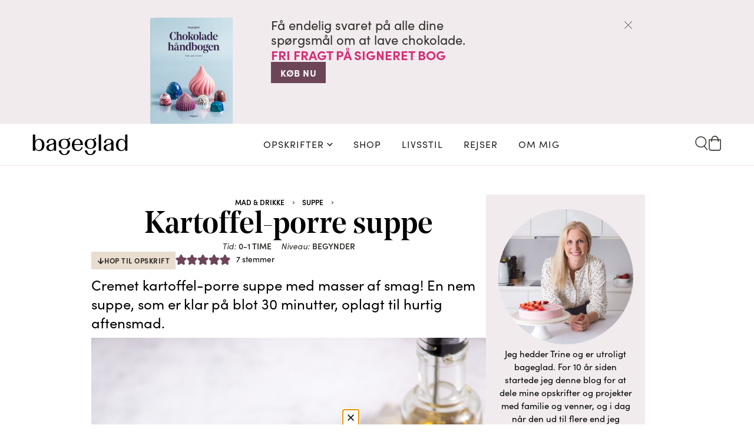

--- FILE ---
content_type: text/html; charset=UTF-8
request_url: https://bageglad.dk/kartoffel-porresuppe/
body_size: 48262
content:
<!doctype html><html lang="da-DK" prefix="og: http://ogp.me/ns#"><head><meta charset="UTF-8"><link rel="preconnect" href="https://use.typekit.net" /><link rel="preconnect" href="https://p.typekit.net/" /><link rel="preconnect" href="https://s.w.org" /><link rel="preconnect" href="https://bageglad.dk" /><link data-optimized="2" rel="stylesheet" href="https://bageglad.dk/wp-content/litespeed/css/1/8a1c34e3fdf7910396524be9bf8725d8.css?ver=e9a44" /><meta name="viewport" content="width=device-width, initial-scale=1"><link rel="profile" href="https://gmpg.org/xfn/11"><meta name='robots' content='index, follow, max-image-preview:large, max-snippet:-1, max-video-preview:-1' /><style>img:is([sizes="auto" i], [sizes^="auto," i]) { contain-intrinsic-size: 3000px 1500px }</style><link rel="preconnect" href="https://use.typekit.net" crossorigin><link rel="preconnect" href="https://p.typekit.net" crossorigin><link rel="preload"
href="https://use.typekit.net/lgn8bjh.css"
as="style"
onload="this.onload=null;this.rel='stylesheet'"><link rel="preload"
href="https://p.typekit.net/p.css?s=1&#038;k=lgn8bjh&#038;ht=tk&#038;f=24537.24538.24539.24540.24543.24544.24545.24546.24547.24548.24549.24552&#038;a=67316049&#038;app=typekit&#038;e=css"
as="style"
onload="this.onload=null;this.rel='stylesheet'">
<noscript><link rel="stylesheet" href="https://use.typekit.net/lgn8bjh.css"><link rel="stylesheet" href="https://p.typekit.net/p.css?s=1&#038;k=lgn8bjh&#038;ht=tk&#038;f=24537.24538.24539.24540.24543.24544.24545.24546.24547.24548.24549.24552&#038;a=67316049&#038;app=typekit&#038;e=css">
</noscript><meta property="og:image" content="https://bageglad.dk/wp-content/uploads/2012/02/kartoffel-porresuppe-opskrift.jpg" /><meta property="og:image:secure_url" content="https://bageglad.dk/wp-content/uploads/2012/02/kartoffel-porresuppe-opskrift.jpg" /><meta property="og:image:width" content="670" /><meta property="og:image:height" content="1004" /><meta name="twitter:image" content="https://bageglad.dk/wp-content/uploads/2012/02/kartoffel-porresuppe-opskrift.jpg" /><title>Kartoffel-porre suppe - Nem hverdagsmad</title><meta name="description" content="Cremet kartoffel porre suppe opskrift. Klar på kun 30 minutter. Nem kartoffel porre suppe med masser af god smag. En klassisk kartoffelsuppe." /><link rel="canonical" href="https://bageglad.dk/kartoffel-porresuppe/" /><meta property="og:locale" content="da_DK" /><meta property="og:type" content="recipe" /><meta property="og:title" content="Kartoffel-porre suppe - Nem hverdagsmad" /><meta property="og:description" content="Cremet kartoffel porre suppe opskrift. Klar på kun 30 minutter. Nem kartoffel porre suppe med masser af god smag. En klassisk kartoffelsuppe." /><meta property="og:url" content="https://bageglad.dk/kartoffel-porresuppe/" /><meta property="og:site_name" content="bageglad.dk" /><meta property="article:published_time" content="2012-02-22T05:17:27+00:00" /><meta property="article:modified_time" content="2025-04-25T14:13:35+00:00" /><meta name="author" content="Trine" /><meta name="twitter:card" content="summary_large_image" /><meta name="twitter:title" content="Kartoffel-porre suppe - Nem hverdagsmad" /><meta name="twitter:description" content="Cremet kartoffel porre suppe opskrift. Klar på kun 30 minutter. Nem kartoffel porre suppe med masser af god smag. En klassisk kartoffelsuppe." /><meta name="twitter:label1" content="Skrevet af" /><meta name="twitter:data1" content="Trine" /><meta name="twitter:label2" content="Estimeret læsetid" /><meta name="twitter:data2" content="3 minutter" /> <script type="application/ld+json" class="yoast-schema-graph">{"@context":"https://schema.org","@graph":[{"@type":"Article","@id":"https://bageglad.dk/kartoffel-porresuppe/#article","isPartOf":{"@id":"https://bageglad.dk/kartoffel-porresuppe/"},"author":{"name":"Trine","@id":"https://bageglad.dk/#/schema/person/47ba91d4bf524987ba3ee90d199d7381"},"headline":"Kartoffel-porre suppe","datePublished":"2012-02-22T05:17:27+00:00","dateModified":"2025-04-25T14:13:35+00:00","wordCount":585,"commentCount":4,"publisher":{"@id":"https://bageglad.dk/#organization"},"image":{"@id":"https://bageglad.dk/kartoffel-porresuppe/#primaryimage"},"thumbnailUrl":"https://bageglad.dk/wp-content/uploads/2012/02/kartoffel-porresuppe-opskrift.jpg","articleSection":["Aftensmad","Alle indlæg","Alle opskrifter","Børnevenlig mad","Efterår","Forår","Forretter og snacks","Suppe","Vinter"],"inLanguage":"da-DK","potentialAction":[{"@type":"CommentAction","name":"Comment","target":["https://bageglad.dk/kartoffel-porresuppe/#respond"]}]},{"@type":"WebPage","@id":"https://bageglad.dk/kartoffel-porresuppe/","url":"https://bageglad.dk/kartoffel-porresuppe/","name":"Kartoffel-porre suppe - Nem hverdagsmad","isPartOf":{"@id":"https://bageglad.dk/#website"},"primaryImageOfPage":{"@id":"https://bageglad.dk/kartoffel-porresuppe/#primaryimage"},"image":{"@id":"https://bageglad.dk/kartoffel-porresuppe/#primaryimage"},"thumbnailUrl":"https://bageglad.dk/wp-content/uploads/2012/02/kartoffel-porresuppe-opskrift.jpg","datePublished":"2012-02-22T05:17:27+00:00","dateModified":"2025-04-25T14:13:35+00:00","description":"Cremet kartoffel porre suppe opskrift. Klar på kun 30 minutter. Nem kartoffel porre suppe med masser af god smag. En klassisk kartoffelsuppe.","breadcrumb":{"@id":"https://bageglad.dk/kartoffel-porresuppe/#breadcrumb"},"inLanguage":"da-DK","potentialAction":[{"@type":"ReadAction","target":["https://bageglad.dk/kartoffel-porresuppe/"]}]},{"@type":"ImageObject","inLanguage":"da-DK","@id":"https://bageglad.dk/kartoffel-porresuppe/#primaryimage","url":"https://bageglad.dk/wp-content/uploads/2012/02/kartoffel-porresuppe-opskrift.jpg","contentUrl":"https://bageglad.dk/wp-content/uploads/2012/02/kartoffel-porresuppe-opskrift.jpg","width":670,"height":1004,"caption":"Kartoffel-porresuppe opskrift fra Bageglad"},{"@type":"BreadcrumbList","@id":"https://bageglad.dk/kartoffel-porresuppe/#breadcrumb","itemListElement":[{"@type":"ListItem","position":1,"name":"Forside","item":"https://bageglad.dk/"},{"@type":"ListItem","position":2,"name":"Alle opskrifter","item":"https://bageglad.dk/opskrifter/"},{"@type":"ListItem","position":3,"name":"Mad &amp; drikke","item":"https://bageglad.dk/opskrifter/mad/"},{"@type":"ListItem","position":4,"name":"Suppe","item":"https://bageglad.dk/opskrifter/mad/suppe/"},{"@type":"ListItem","position":5,"name":"Kartoffel-porre suppe"}]},{"@type":"WebSite","@id":"https://bageglad.dk/#website","url":"https://bageglad.dk/","name":"bageglad.dk","description":"Madblog med nemme og gode opskrifter","publisher":{"@id":"https://bageglad.dk/#organization"},"potentialAction":[{"@type":"SearchAction","target":{"@type":"EntryPoint","urlTemplate":"https://bageglad.dk/?s={search_term_string}"},"query-input":{"@type":"PropertyValueSpecification","valueRequired":true,"valueName":"search_term_string"}}],"inLanguage":"da-DK"},{"@type":"Organization","@id":"https://bageglad.dk/#organization","name":"bageglad.dk","url":"https://bageglad.dk/","logo":{"@type":"ImageObject","inLanguage":"da-DK","@id":"https://bageglad.dk/#/schema/logo/image/","url":"https://bageglad.dk/wp-content/uploads/2024/07/Bageglad-logo-RGB-pos.svg","contentUrl":"https://bageglad.dk/wp-content/uploads/2024/07/Bageglad-logo-RGB-pos.svg","caption":"bageglad.dk"},"image":{"@id":"https://bageglad.dk/#/schema/logo/image/"}},{"@type":"Person","@id":"https://bageglad.dk/#/schema/person/47ba91d4bf524987ba3ee90d199d7381","name":"Trine","url":"https://bageglad.dk/author/tjuel/"},{"@type":"Recipe","name":"Kartoffel-porre suppe","author":{"@id":"https://bageglad.dk/#/schema/person/47ba91d4bf524987ba3ee90d199d7381"},"description":"","datePublished":"2012-02-22T07:17:27+00:00","image":["https://bageglad.dk/wp-content/uploads/2012/02/kartoffel-porresuppe-opskrift.jpg","https://bageglad.dk/wp-content/uploads/2012/02/kartoffel-porresuppe-opskrift-500x500.jpg","https://bageglad.dk/wp-content/uploads/2012/02/kartoffel-porresuppe-opskrift-500x375.jpg","https://bageglad.dk/wp-content/uploads/2012/02/kartoffel-porresuppe-opskrift-480x270.jpg"],"recipeYield":["4","4 personer"],"recipeIngredient":["250 g porre i skiver ((i skiver))","600 g kartofler i små tern ((i små tern))","50 g smør","8 dl vand","2½  terning hønsebuillon","Salt og peber","1 dl mælk","½ dl madlavningsfløde"],"recipeInstructions":[{"@type":"HowToStep","text":"Skræl, skyl og skær kartofler i tern. Skyl og skær porre i skiver.","name":"Skræl, skyl og skær kartofler i tern. Skyl og skær porre i skiver.","url":"https://bageglad.dk/kartoffel-porresuppe/#wprm-recipe-9969-step-0-0"},{"@type":"HowToStep","text":"Smelt smørret i en stor gryde. Hæld porre og kartofler i og rør god rundt, så smørret fordeles. Læg låg på gryden og lad det simre i 10 minutter.","name":"Smelt smørret i en stor gryde. Hæld porre og kartofler i og rør god rundt, så smørret fordeles. Læg låg på gryden og lad det simre i 10 minutter.","url":"https://bageglad.dk/kartoffel-porresuppe/#wprm-recipe-9969-step-0-1"},{"@type":"HowToStep","text":"Kog vandet og kom hønsebuillon i så det opløses. Hæld buillonen i gryden sammen med salt og peber, og lad suppen koge op. Lad det koge i 5 minutter til grøntsagerne er møre.","name":"Kog vandet og kom hønsebuillon i så det opløses. Hæld buillonen i gryden sammen med salt og peber, og lad suppen koge op. Lad det koge i 5 minutter til grøntsagerne er møre.","url":"https://bageglad.dk/kartoffel-porresuppe/#wprm-recipe-9969-step-0-2"},{"@type":"HowToStep","text":"Blend suppen. Kom suppen op i gryden igen og tilsæt mælk og fløde, og varm det op inden servering.","name":"Blend suppen. Kom suppen op i gryden igen og tilsæt mælk og fløde, og varm det op inden servering.","url":"https://bageglad.dk/kartoffel-porresuppe/#wprm-recipe-9969-step-0-3"}],"aggregateRating":{"@type":"AggregateRating","ratingValue":"4.86","ratingCount":"7","reviewCount":"4"},"review":[{"@type":"Review","reviewRating":{"@type":"Rating","ratingValue":"5"},"reviewBody":"Dejlig suppe","author":{"@type":"Person","name":"Helle J"},"datePublished":"2024-08-05"},{"@type":"Review","reviewRating":{"@type":"Rating","ratingValue":"5"},"reviewBody":"Den smager bare så godt.","author":{"@type":"Person","name":"Kirsten Kristensen"},"datePublished":"2024-08-05"},{"@type":"Review","reviewRating":{"@type":"Rating","ratingValue":"5"},"reviewBody":"Det ser virkelig lækkert ud! \r\n\r\nJeg plejer at justere til med lidt citron og sukker, fordi jeg synes tit den godt kan blive \"melet\" og derfor trænger til noget modspil.","author":{"@type":"Person","name":"Christian"},"datePublished":"2018-08-06"},{"@type":"Review","reviewRating":{"@type":"Rating","ratingValue":"4"},"reviewBody":"Det ser rigtig lækkert ud.\r\nPrøv evt. med sprødstegt bacon eller jordskokkechips på toppen. \r\nDet giver lige den sprødhed retten ellers mangler.","author":{"@type":"Person","name":"Per"},"datePublished":"2018-06-20"}],"@id":"https://bageglad.dk/kartoffel-porresuppe/#recipe","isPartOf":{"@id":"https://bageglad.dk/kartoffel-porresuppe/#article"},"mainEntityOfPage":"https://bageglad.dk/kartoffel-porresuppe/"}]}</script> <link rel='dns-prefetch' href='//s.w.org' /><link rel='dns-prefetch' href='//use.typekit.net' /><link rel='dns-prefetch' href='//bageglad.dk' /><link rel='dns-prefetch' href='//p.typekit.net' /><link rel="alternate" type="application/rss+xml" title="bageglad.dk &raquo; Feed" href="https://bageglad.dk/feed/" /><link rel="alternate" type="application/rss+xml" title="bageglad.dk &raquo;-kommentar-feed" href="https://bageglad.dk/comments/feed/" /><link rel="alternate" type="application/rss+xml" title="bageglad.dk &raquo; Kartoffel-porre suppe-kommentar-feed" href="https://bageglad.dk/kartoffel-porresuppe/feed/" /> <script>window._wpemojiSettings = {"baseUrl":"https:\/\/s.w.org\/images\/core\/emoji\/16.0.1\/72x72\/","ext":".png","svgUrl":"https:\/\/s.w.org\/images\/core\/emoji\/16.0.1\/svg\/","svgExt":".svg","source":{"concatemoji":"https:\/\/bageglad.dk\/wp-includes\/js\/wp-emoji-release.min.js?ver=6.8.3"}};
/*! This file is auto-generated */
!function(s,n){var o,i,e;function c(e){try{var t={supportTests:e,timestamp:(new Date).valueOf()};sessionStorage.setItem(o,JSON.stringify(t))}catch(e){}}function p(e,t,n){e.clearRect(0,0,e.canvas.width,e.canvas.height),e.fillText(t,0,0);var t=new Uint32Array(e.getImageData(0,0,e.canvas.width,e.canvas.height).data),a=(e.clearRect(0,0,e.canvas.width,e.canvas.height),e.fillText(n,0,0),new Uint32Array(e.getImageData(0,0,e.canvas.width,e.canvas.height).data));return t.every(function(e,t){return e===a[t]})}function u(e,t){e.clearRect(0,0,e.canvas.width,e.canvas.height),e.fillText(t,0,0);for(var n=e.getImageData(16,16,1,1),a=0;a<n.data.length;a++)if(0!==n.data[a])return!1;return!0}function f(e,t,n,a){switch(t){case"flag":return n(e,"\ud83c\udff3\ufe0f\u200d\u26a7\ufe0f","\ud83c\udff3\ufe0f\u200b\u26a7\ufe0f")?!1:!n(e,"\ud83c\udde8\ud83c\uddf6","\ud83c\udde8\u200b\ud83c\uddf6")&&!n(e,"\ud83c\udff4\udb40\udc67\udb40\udc62\udb40\udc65\udb40\udc6e\udb40\udc67\udb40\udc7f","\ud83c\udff4\u200b\udb40\udc67\u200b\udb40\udc62\u200b\udb40\udc65\u200b\udb40\udc6e\u200b\udb40\udc67\u200b\udb40\udc7f");case"emoji":return!a(e,"\ud83e\udedf")}return!1}function g(e,t,n,a){var r="undefined"!=typeof WorkerGlobalScope&&self instanceof WorkerGlobalScope?new OffscreenCanvas(300,150):s.createElement("canvas"),o=r.getContext("2d",{willReadFrequently:!0}),i=(o.textBaseline="top",o.font="600 32px Arial",{});return e.forEach(function(e){i[e]=t(o,e,n,a)}),i}function t(e){var t=s.createElement("script");t.src=e,t.defer=!0,s.head.appendChild(t)}"undefined"!=typeof Promise&&(o="wpEmojiSettingsSupports",i=["flag","emoji"],n.supports={everything:!0,everythingExceptFlag:!0},e=new Promise(function(e){s.addEventListener("DOMContentLoaded",e,{once:!0})}),new Promise(function(t){var n=function(){try{var e=JSON.parse(sessionStorage.getItem(o));if("object"==typeof e&&"number"==typeof e.timestamp&&(new Date).valueOf()<e.timestamp+604800&&"object"==typeof e.supportTests)return e.supportTests}catch(e){}return null}();if(!n){if("undefined"!=typeof Worker&&"undefined"!=typeof OffscreenCanvas&&"undefined"!=typeof URL&&URL.createObjectURL&&"undefined"!=typeof Blob)try{var e="postMessage("+g.toString()+"("+[JSON.stringify(i),f.toString(),p.toString(),u.toString()].join(",")+"));",a=new Blob([e],{type:"text/javascript"}),r=new Worker(URL.createObjectURL(a),{name:"wpTestEmojiSupports"});return void(r.onmessage=function(e){c(n=e.data),r.terminate(),t(n)})}catch(e){}c(n=g(i,f,p,u))}t(n)}).then(function(e){for(var t in e)n.supports[t]=e[t],n.supports.everything=n.supports.everything&&n.supports[t],"flag"!==t&&(n.supports.everythingExceptFlag=n.supports.everythingExceptFlag&&n.supports[t]);n.supports.everythingExceptFlag=n.supports.everythingExceptFlag&&!n.supports.flag,n.DOMReady=!1,n.readyCallback=function(){n.DOMReady=!0}}).then(function(){return e}).then(function(){var e;n.supports.everything||(n.readyCallback(),(e=n.source||{}).concatemoji?t(e.concatemoji):e.wpemoji&&e.twemoji&&(t(e.twemoji),t(e.wpemoji)))}))}((window,document),window._wpemojiSettings);</script> <script id="bageg-ready">window.advanced_ads_ready=function(e,a){a=a||"complete";var d=function(e){return"interactive"===a?"loading"!==e:"complete"===e};d(document.readyState)?e():document.addEventListener("readystatechange",(function(a){d(a.target.readyState)&&e()}),{once:"interactive"===a})},window.advanced_ads_ready_queue=window.advanced_ads_ready_queue||[];</script> <link rel="stylesheet" type="text/css" href="https://use.typekit.net/lgn8bjh.css"><style id='wp-emoji-styles-inline-css'>img.wp-smiley, img.emoji {
		display: inline !important;
		border: none !important;
		box-shadow: none !important;
		height: 1em !important;
		width: 1em !important;
		margin: 0 0.07em !important;
		vertical-align: -0.1em !important;
		background: none !important;
		padding: 0 !important;
	}</style><style id='global-styles-inline-css'>:root{--wp--preset--aspect-ratio--square: 1;--wp--preset--aspect-ratio--4-3: 4/3;--wp--preset--aspect-ratio--3-4: 3/4;--wp--preset--aspect-ratio--3-2: 3/2;--wp--preset--aspect-ratio--2-3: 2/3;--wp--preset--aspect-ratio--16-9: 16/9;--wp--preset--aspect-ratio--9-16: 9/16;--wp--preset--color--black: #000000;--wp--preset--color--cyan-bluish-gray: #abb8c3;--wp--preset--color--white: #ffffff;--wp--preset--color--pale-pink: #f78da7;--wp--preset--color--vivid-red: #cf2e2e;--wp--preset--color--luminous-vivid-orange: #ff6900;--wp--preset--color--luminous-vivid-amber: #fcb900;--wp--preset--color--light-green-cyan: #7bdcb5;--wp--preset--color--vivid-green-cyan: #00d084;--wp--preset--color--pale-cyan-blue: #8ed1fc;--wp--preset--color--vivid-cyan-blue: #0693e3;--wp--preset--color--vivid-purple: #9b51e0;--wp--preset--gradient--vivid-cyan-blue-to-vivid-purple: linear-gradient(135deg,rgba(6,147,227,1) 0%,rgb(155,81,224) 100%);--wp--preset--gradient--light-green-cyan-to-vivid-green-cyan: linear-gradient(135deg,rgb(122,220,180) 0%,rgb(0,208,130) 100%);--wp--preset--gradient--luminous-vivid-amber-to-luminous-vivid-orange: linear-gradient(135deg,rgba(252,185,0,1) 0%,rgba(255,105,0,1) 100%);--wp--preset--gradient--luminous-vivid-orange-to-vivid-red: linear-gradient(135deg,rgba(255,105,0,1) 0%,rgb(207,46,46) 100%);--wp--preset--gradient--very-light-gray-to-cyan-bluish-gray: linear-gradient(135deg,rgb(238,238,238) 0%,rgb(169,184,195) 100%);--wp--preset--gradient--cool-to-warm-spectrum: linear-gradient(135deg,rgb(74,234,220) 0%,rgb(151,120,209) 20%,rgb(207,42,186) 40%,rgb(238,44,130) 60%,rgb(251,105,98) 80%,rgb(254,248,76) 100%);--wp--preset--gradient--blush-light-purple: linear-gradient(135deg,rgb(255,206,236) 0%,rgb(152,150,240) 100%);--wp--preset--gradient--blush-bordeaux: linear-gradient(135deg,rgb(254,205,165) 0%,rgb(254,45,45) 50%,rgb(107,0,62) 100%);--wp--preset--gradient--luminous-dusk: linear-gradient(135deg,rgb(255,203,112) 0%,rgb(199,81,192) 50%,rgb(65,88,208) 100%);--wp--preset--gradient--pale-ocean: linear-gradient(135deg,rgb(255,245,203) 0%,rgb(182,227,212) 50%,rgb(51,167,181) 100%);--wp--preset--gradient--electric-grass: linear-gradient(135deg,rgb(202,248,128) 0%,rgb(113,206,126) 100%);--wp--preset--gradient--midnight: linear-gradient(135deg,rgb(2,3,129) 0%,rgb(40,116,252) 100%);--wp--preset--font-size--small: 13px;--wp--preset--font-size--medium: 20px;--wp--preset--font-size--large: 36px;--wp--preset--font-size--x-large: 42px;--wp--preset--spacing--20: 0.44rem;--wp--preset--spacing--30: 0.67rem;--wp--preset--spacing--40: 1rem;--wp--preset--spacing--50: 1.5rem;--wp--preset--spacing--60: 2.25rem;--wp--preset--spacing--70: 3.38rem;--wp--preset--spacing--80: 5.06rem;--wp--preset--shadow--natural: 6px 6px 9px rgba(0, 0, 0, 0.2);--wp--preset--shadow--deep: 12px 12px 50px rgba(0, 0, 0, 0.4);--wp--preset--shadow--sharp: 6px 6px 0px rgba(0, 0, 0, 0.2);--wp--preset--shadow--outlined: 6px 6px 0px -3px rgba(255, 255, 255, 1), 6px 6px rgba(0, 0, 0, 1);--wp--preset--shadow--crisp: 6px 6px 0px rgba(0, 0, 0, 1);}:root { --wp--style--global--content-size: 800px;--wp--style--global--wide-size: 1200px; }:where(body) { margin: 0; }.wp-site-blocks > .alignleft { float: left; margin-right: 2em; }.wp-site-blocks > .alignright { float: right; margin-left: 2em; }.wp-site-blocks > .aligncenter { justify-content: center; margin-left: auto; margin-right: auto; }:where(.wp-site-blocks) > * { margin-block-start: 24px; margin-block-end: 0; }:where(.wp-site-blocks) > :first-child { margin-block-start: 0; }:where(.wp-site-blocks) > :last-child { margin-block-end: 0; }:root { --wp--style--block-gap: 24px; }:root :where(.is-layout-flow) > :first-child{margin-block-start: 0;}:root :where(.is-layout-flow) > :last-child{margin-block-end: 0;}:root :where(.is-layout-flow) > *{margin-block-start: 24px;margin-block-end: 0;}:root :where(.is-layout-constrained) > :first-child{margin-block-start: 0;}:root :where(.is-layout-constrained) > :last-child{margin-block-end: 0;}:root :where(.is-layout-constrained) > *{margin-block-start: 24px;margin-block-end: 0;}:root :where(.is-layout-flex){gap: 24px;}:root :where(.is-layout-grid){gap: 24px;}.is-layout-flow > .alignleft{float: left;margin-inline-start: 0;margin-inline-end: 2em;}.is-layout-flow > .alignright{float: right;margin-inline-start: 2em;margin-inline-end: 0;}.is-layout-flow > .aligncenter{margin-left: auto !important;margin-right: auto !important;}.is-layout-constrained > .alignleft{float: left;margin-inline-start: 0;margin-inline-end: 2em;}.is-layout-constrained > .alignright{float: right;margin-inline-start: 2em;margin-inline-end: 0;}.is-layout-constrained > .aligncenter{margin-left: auto !important;margin-right: auto !important;}.is-layout-constrained > :where(:not(.alignleft):not(.alignright):not(.alignfull)){max-width: var(--wp--style--global--content-size);margin-left: auto !important;margin-right: auto !important;}.is-layout-constrained > .alignwide{max-width: var(--wp--style--global--wide-size);}body .is-layout-flex{display: flex;}.is-layout-flex{flex-wrap: wrap;align-items: center;}.is-layout-flex > :is(*, div){margin: 0;}body .is-layout-grid{display: grid;}.is-layout-grid > :is(*, div){margin: 0;}body{padding-top: 0px;padding-right: 0px;padding-bottom: 0px;padding-left: 0px;}a:where(:not(.wp-element-button)){text-decoration: underline;}:root :where(.wp-element-button, .wp-block-button__link){background-color: #32373c;border-width: 0;color: #fff;font-family: inherit;font-size: inherit;line-height: inherit;padding: calc(0.667em + 2px) calc(1.333em + 2px);text-decoration: none;}.has-black-color{color: var(--wp--preset--color--black) !important;}.has-cyan-bluish-gray-color{color: var(--wp--preset--color--cyan-bluish-gray) !important;}.has-white-color{color: var(--wp--preset--color--white) !important;}.has-pale-pink-color{color: var(--wp--preset--color--pale-pink) !important;}.has-vivid-red-color{color: var(--wp--preset--color--vivid-red) !important;}.has-luminous-vivid-orange-color{color: var(--wp--preset--color--luminous-vivid-orange) !important;}.has-luminous-vivid-amber-color{color: var(--wp--preset--color--luminous-vivid-amber) !important;}.has-light-green-cyan-color{color: var(--wp--preset--color--light-green-cyan) !important;}.has-vivid-green-cyan-color{color: var(--wp--preset--color--vivid-green-cyan) !important;}.has-pale-cyan-blue-color{color: var(--wp--preset--color--pale-cyan-blue) !important;}.has-vivid-cyan-blue-color{color: var(--wp--preset--color--vivid-cyan-blue) !important;}.has-vivid-purple-color{color: var(--wp--preset--color--vivid-purple) !important;}.has-black-background-color{background-color: var(--wp--preset--color--black) !important;}.has-cyan-bluish-gray-background-color{background-color: var(--wp--preset--color--cyan-bluish-gray) !important;}.has-white-background-color{background-color: var(--wp--preset--color--white) !important;}.has-pale-pink-background-color{background-color: var(--wp--preset--color--pale-pink) !important;}.has-vivid-red-background-color{background-color: var(--wp--preset--color--vivid-red) !important;}.has-luminous-vivid-orange-background-color{background-color: var(--wp--preset--color--luminous-vivid-orange) !important;}.has-luminous-vivid-amber-background-color{background-color: var(--wp--preset--color--luminous-vivid-amber) !important;}.has-light-green-cyan-background-color{background-color: var(--wp--preset--color--light-green-cyan) !important;}.has-vivid-green-cyan-background-color{background-color: var(--wp--preset--color--vivid-green-cyan) !important;}.has-pale-cyan-blue-background-color{background-color: var(--wp--preset--color--pale-cyan-blue) !important;}.has-vivid-cyan-blue-background-color{background-color: var(--wp--preset--color--vivid-cyan-blue) !important;}.has-vivid-purple-background-color{background-color: var(--wp--preset--color--vivid-purple) !important;}.has-black-border-color{border-color: var(--wp--preset--color--black) !important;}.has-cyan-bluish-gray-border-color{border-color: var(--wp--preset--color--cyan-bluish-gray) !important;}.has-white-border-color{border-color: var(--wp--preset--color--white) !important;}.has-pale-pink-border-color{border-color: var(--wp--preset--color--pale-pink) !important;}.has-vivid-red-border-color{border-color: var(--wp--preset--color--vivid-red) !important;}.has-luminous-vivid-orange-border-color{border-color: var(--wp--preset--color--luminous-vivid-orange) !important;}.has-luminous-vivid-amber-border-color{border-color: var(--wp--preset--color--luminous-vivid-amber) !important;}.has-light-green-cyan-border-color{border-color: var(--wp--preset--color--light-green-cyan) !important;}.has-vivid-green-cyan-border-color{border-color: var(--wp--preset--color--vivid-green-cyan) !important;}.has-pale-cyan-blue-border-color{border-color: var(--wp--preset--color--pale-cyan-blue) !important;}.has-vivid-cyan-blue-border-color{border-color: var(--wp--preset--color--vivid-cyan-blue) !important;}.has-vivid-purple-border-color{border-color: var(--wp--preset--color--vivid-purple) !important;}.has-vivid-cyan-blue-to-vivid-purple-gradient-background{background: var(--wp--preset--gradient--vivid-cyan-blue-to-vivid-purple) !important;}.has-light-green-cyan-to-vivid-green-cyan-gradient-background{background: var(--wp--preset--gradient--light-green-cyan-to-vivid-green-cyan) !important;}.has-luminous-vivid-amber-to-luminous-vivid-orange-gradient-background{background: var(--wp--preset--gradient--luminous-vivid-amber-to-luminous-vivid-orange) !important;}.has-luminous-vivid-orange-to-vivid-red-gradient-background{background: var(--wp--preset--gradient--luminous-vivid-orange-to-vivid-red) !important;}.has-very-light-gray-to-cyan-bluish-gray-gradient-background{background: var(--wp--preset--gradient--very-light-gray-to-cyan-bluish-gray) !important;}.has-cool-to-warm-spectrum-gradient-background{background: var(--wp--preset--gradient--cool-to-warm-spectrum) !important;}.has-blush-light-purple-gradient-background{background: var(--wp--preset--gradient--blush-light-purple) !important;}.has-blush-bordeaux-gradient-background{background: var(--wp--preset--gradient--blush-bordeaux) !important;}.has-luminous-dusk-gradient-background{background: var(--wp--preset--gradient--luminous-dusk) !important;}.has-pale-ocean-gradient-background{background: var(--wp--preset--gradient--pale-ocean) !important;}.has-electric-grass-gradient-background{background: var(--wp--preset--gradient--electric-grass) !important;}.has-midnight-gradient-background{background: var(--wp--preset--gradient--midnight) !important;}.has-small-font-size{font-size: var(--wp--preset--font-size--small) !important;}.has-medium-font-size{font-size: var(--wp--preset--font-size--medium) !important;}.has-large-font-size{font-size: var(--wp--preset--font-size--large) !important;}.has-x-large-font-size{font-size: var(--wp--preset--font-size--x-large) !important;}
:root :where(.wp-block-pullquote){font-size: 1.5em;line-height: 1.6;}</style><style id='woocommerce-inline-inline-css'>.woocommerce form .form-row .required { visibility: visible; }</style><style id='easy-social-share-buttons-inline-css'>.essb_links_list .single-post .elementor-widget-theme-post-content ul, .single-post .elementor-widget-theme-post-content ol { padding-inline-start: 0px !important; }.essb_links .essb_link_mastodon { --essb-network: #6364ff;}.essb_links.essb_share .essb_link_facebook a{background-color:#d62e75!important;color:#ffffff!important;}.essb_links.essb_share .essb_link_facebook a:hover, .essb_links .essb_link_facebook a:focus{background-color:#6d4559!important;color:#ffffff!important;}.essb_links.essb_share .essb_link_facebook_like a{background-color:#d62e75!important;color:#ffffff!important;}.essb_links.essb_share .essb_link_facebook_like a:hover, .essb_links .essb_link_facebook_like a:focus{background-color:#6d4559!important;color:#ffffff!important;}.essb_links.essb_share .essb_link_twitter a{background-color:#d62e75!important;color:#ffffff!important;}.essb_links.essb_share .essb_link_twitter a:hover, .essb_links .essb_link_twitter a:focus{background-color:#6d4559!important;color:#ffffff!important;}.essb_links.essb_share .essb_link_pinterest a{background-color:#d62e75!important;color:#ffffff!important;}.essb_links.essb_share .essb_link_pinterest a:hover, .essb_links .essb_link_pinterest a:focus{background-color:#6d4559!important;color:#ffffff!important;}.essb_links.essb_share .essb_link_linkedin a{background-color:#d62e75!important;color:#ffffff!important;}.essb_links.essb_share .essb_link_linkedin a:hover, .essb_links .essb_link_linkedin a:focus{background-color:#6d4559!important;color:#ffffff!important;}.essb_links.essb_share .essb_link_digg a{background-color:#d62e75!important;color:#ffffff!important;}.essb_links.essb_share .essb_link_digg a:hover, .essb_links .essb_link_digg a:focus{background-color:#6d4559!important;color:#ffffff!important;}.essb_links.essb_share .essb_link_tumblr a{background-color:#d62e75!important;color:#ffffff!important;}.essb_links.essb_share .essb_link_tumblr a:hover, .essb_links .essb_link_tumblr a:focus{background-color:#6d4559!important;color:#ffffff!important;}.essb_links.essb_share .essb_link_vk a{background-color:#d62e75!important;color:#ffffff!important;}.essb_links.essb_share .essb_link_vk a:hover, .essb_links .essb_link_vk a:focus{background-color:#6d4559!important;color:#ffffff!important;}.essb_links.essb_share .essb_link_print a{background-color:#d62e75!important;color:#ffffff!important;}.essb_links.essb_share .essb_link_print a:hover, .essb_links .essb_link_print a:focus{background-color:#6d4559!important;color:#ffffff!important;}.essb_links.essb_share .essb_link_mail a{background-color:#d62e75!important;color:#ffffff!important;}.essb_links.essb_share .essb_link_mail a:hover, .essb_links .essb_link_mail a:focus{background-color:#6d4559!important;color:#ffffff!important;}.essb_links.essb_share .essb_link_reddit a{background-color:#d62e75!important;color:#ffffff!important;}.essb_links.essb_share .essb_link_reddit a:hover, .essb_links .essb_link_reddit a:focus{background-color:#6d4559!important;color:#ffffff!important;}.essb_links.essb_share .essb_link_buffer a{background-color:#d62e75!important;color:#ffffff!important;}.essb_links.essb_share .essb_link_buffer a:hover, .essb_links .essb_link_buffer a:focus{background-color:#6d4559!important;color:#ffffff!important;}.essb_links.essb_share .essb_link_love a{background-color:#d62e75!important;color:#ffffff!important;}.essb_links.essb_share .essb_link_love a:hover, .essb_links .essb_link_love a:focus{background-color:#6d4559!important;color:#ffffff!important;}.essb_links.essb_share .essb_link_weibo a{background-color:#d62e75!important;color:#ffffff!important;}.essb_links.essb_share .essb_link_weibo a:hover, .essb_links .essb_link_weibo a:focus{background-color:#6d4559!important;color:#ffffff!important;}.essb_links.essb_share .essb_link_pocket a{background-color:#d62e75!important;color:#ffffff!important;}.essb_links.essb_share .essb_link_pocket a:hover, .essb_links .essb_link_pocket a:focus{background-color:#6d4559!important;color:#ffffff!important;}.essb_links.essb_share .essb_link_xing a{background-color:#d62e75!important;color:#ffffff!important;}.essb_links.essb_share .essb_link_xing a:hover, .essb_links .essb_link_xing a:focus{background-color:#6d4559!important;color:#ffffff!important;}.essb_links.essb_share .essb_link_ok a{background-color:#d62e75!important;color:#ffffff!important;}.essb_links.essb_share .essb_link_ok a:hover, .essb_links .essb_link_ok a:focus{background-color:#6d4559!important;color:#ffffff!important;}.essb_links.essb_share .essb_link_more a{background-color:#d62e75!important;color:#ffffff!important;}.essb_links.essb_share .essb_link_more_dots a, .essb_links.essb_share .essb_link_less a{background-color:#d62e75!important;color:#ffffff!important;}.essb_links.essb_share .essb_link_more a:hover, .essb_links .essb_link_more a:focus{background-color:#6d4559!important;color:#ffffff!important;}.essb_links.essb_share .essb_link_more_dots a:hover, .essb_links .essb_link_more_dots a:focus, .essb_links.essb_share .essb_link_less a:hover, .essb_links .essb_link_less a:focus{background-color:#6d4559!important;color:#ffffff!important;}.essb_links.essb_share .essb_link_whatsapp a{background-color:#d62e75!important;color:#ffffff!important;}.essb_links.essb_share .essb_link_whatsapp a:hover, .essb_links .essb_link_whatsapp a:focus{background-color:#6d4559!important;color:#ffffff!important;}.essb_links.essb_share .essb_link_meneame a{background-color:#d62e75!important;color:#ffffff!important;}.essb_links.essb_share .essb_link_meneame a:hover, .essb_links .essb_link_meneame a:focus{background-color:#6d4559!important;color:#ffffff!important;}.essb_links.essb_share .essb_link_blogger a{background-color:#d62e75!important;color:#ffffff!important;}.essb_links.essb_share .essb_link_blogger a:hover, .essb_links .essb_link_blogger a:focus{background-color:#6d4559!important;color:#ffffff!important;}.essb_links.essb_share .essb_link_amazon a{background-color:#d62e75!important;color:#ffffff!important;}.essb_links.essb_share .essb_link_amazon a:hover, .essb_links .essb_link_amazon a:focus{background-color:#6d4559!important;color:#ffffff!important;}.essb_links.essb_share .essb_link_yahoomail a{background-color:#d62e75!important;color:#ffffff!important;}.essb_links.essb_share .essb_link_yahoomail a:hover, .essb_links .essb_link_yahoomail a:focus{background-color:#6d4559!important;color:#ffffff!important;}.essb_links.essb_share .essb_link_gmail a{background-color:#d62e75!important;color:#ffffff!important;}.essb_links.essb_share .essb_link_gmail a:hover, .essb_links .essb_link_gmail a:focus{background-color:#6d4559!important;color:#ffffff!important;}.essb_links.essb_share .essb_link_aol a{background-color:#d62e75!important;color:#ffffff!important;}.essb_links.essb_share .essb_link_aol a:hover, .essb_links .essb_link_aol a:focus{background-color:#6d4559!important;color:#ffffff!important;}.essb_links.essb_share .essb_link_newsvine a{background-color:#d62e75!important;color:#ffffff!important;}.essb_links.essb_share .essb_link_newsvine a:hover, .essb_links .essb_link_newsvine a:focus{background-color:#6d4559!important;color:#ffffff!important;}.essb_links.essb_share .essb_link_hackernews a{background-color:#d62e75!important;color:#ffffff!important;}.essb_links.essb_share .essb_link_hackernews a:hover, .essb_links .essb_link_hackernews a:focus{background-color:#6d4559!important;color:#ffffff!important;}.essb_links.essb_share .essb_link_evernote a{background-color:#d62e75!important;color:#ffffff!important;}.essb_links.essb_share .essb_link_evernote a:hover, .essb_links .essb_link_evernote a:focus{background-color:#6d4559!important;color:#ffffff!important;}.essb_links.essb_share .essb_link_myspace a{background-color:#d62e75!important;color:#ffffff!important;}.essb_links.essb_share .essb_link_myspace a:hover, .essb_links .essb_link_myspace a:focus{background-color:#6d4559!important;color:#ffffff!important;}.essb_links.essb_share .essb_link_mailru a{background-color:#d62e75!important;color:#ffffff!important;}.essb_links.essb_share .essb_link_mailru a:hover, .essb_links .essb_link_mailru a:focus{background-color:#6d4559!important;color:#ffffff!important;}.essb_links.essb_share .essb_link_viadeo a{background-color:#d62e75!important;color:#ffffff!important;}.essb_links.essb_share .essb_link_viadeo a:hover, .essb_links .essb_link_viadeo a:focus{background-color:#6d4559!important;color:#ffffff!important;}.essb_links.essb_share .essb_link_line a{background-color:#d62e75!important;color:#ffffff!important;}.essb_links.essb_share .essb_link_line a:hover, .essb_links .essb_link_line a:focus{background-color:#6d4559!important;color:#ffffff!important;}.essb_links.essb_share .essb_link_flipboard a{background-color:#d62e75!important;color:#ffffff!important;}.essb_links.essb_share .essb_link_flipboard a:hover, .essb_links .essb_link_flipboard a:focus{background-color:#6d4559!important;color:#ffffff!important;}.essb_links.essb_share .essb_link_comments a{background-color:#d62e75!important;color:#ffffff!important;}.essb_links.essb_share .essb_link_comments a:hover, .essb_links .essb_link_comments a:focus{background-color:#6d4559!important;color:#ffffff!important;}.essb_links.essb_share .essb_link_sms a{background-color:#d62e75!important;color:#ffffff!important;}.essb_links.essb_share .essb_link_sms a:hover, .essb_links .essb_link_sms a:focus{background-color:#6d4559!important;color:#ffffff!important;}.essb_links.essb_share .essb_link_viber a{background-color:#d62e75!important;color:#ffffff!important;}.essb_links.essb_share .essb_link_viber a:hover, .essb_links .essb_link_viber a:focus{background-color:#6d4559!important;color:#ffffff!important;}.essb_links.essb_share .essb_link_telegram a{background-color:#d62e75!important;color:#ffffff!important;}.essb_links.essb_share .essb_link_telegram a:hover, .essb_links .essb_link_telegram a:focus{background-color:#6d4559!important;color:#ffffff!important;}.essb_links.essb_share .essb_link_subscribe a{background-color:#d62e75!important;color:#ffffff!important;}.essb_links.essb_share .essb_link_subscribe a:hover, .essb_links .essb_link_subscribe a:focus{background-color:#6d4559!important;color:#ffffff!important;}.essb_links.essb_share .essb_link_messenger a{background-color:#d62e75!important;color:#ffffff!important;}.essb_links.essb_share .essb_link_messenger a:hover, .essb_links .essb_link_messenger a:focus{background-color:#6d4559!important;color:#ffffff!important;}.essb_links.essb_share .essb_link_kakaotalk a{background-color:#d62e75!important;color:#ffffff!important;}.essb_links.essb_share .essb_link_kakaotalk a:hover, .essb_links .essb_link_kakaotalk a:focus{background-color:#6d4559!important;color:#ffffff!important;}.essb_links.essb_share .essb_link_share a{background-color:#d62e75!important;color:#ffffff!important;}.essb_links.essb_share .essb_link_share a:hover, .essb_links .essb_link_share a:focus{background-color:#6d4559!important;color:#ffffff!important;}.essb_links.essb_share .essb_link_livejournal a{background-color:#d62e75!important;color:#ffffff!important;}.essb_links.essb_share .essb_link_livejournal a:hover, .essb_links .essb_link_livejournal a:focus{background-color:#6d4559!important;color:#ffffff!important;}.essb_links.essb_share .essb_link_yammer a{background-color:#d62e75!important;color:#ffffff!important;}.essb_links.essb_share .essb_link_yammer a:hover, .essb_links .essb_link_yammer a:focus{background-color:#6d4559!important;color:#ffffff!important;}.essb_links.essb_share .essb_link_meetedgar a{background-color:#d62e75!important;color:#ffffff!important;}.essb_links.essb_share .essb_link_meetedgar a:hover, .essb_links .essb_link_meetedgar a:focus{background-color:#6d4559!important;color:#ffffff!important;}.essb_links.essb_share .essb_link_fintel a{background-color:#d62e75!important;color:#ffffff!important;}.essb_links.essb_share .essb_link_fintel a:hover, .essb_links .essb_link_fintel a:focus{background-color:#6d4559!important;color:#ffffff!important;}.essb_links.essb_share .essb_link_mix a{background-color:#d62e75!important;color:#ffffff!important;}.essb_links.essb_share .essb_link_mix a:hover, .essb_links .essb_link_mix a:focus{background-color:#6d4559!important;color:#ffffff!important;}.essb_links.essb_share .essb_link_instapaper a{background-color:#d62e75!important;color:#ffffff!important;}.essb_links.essb_share .essb_link_instapaper a:hover, .essb_links .essb_link_instapaper a:focus{background-color:#6d4559!important;color:#ffffff!important;}.essb_links.essb_share .essb_link_copy a{background-color:#d62e75!important;color:#ffffff!important;}.essb_links.essb_share .essb_link_copy a:hover, .essb_links .essb_link_copy a:focus{background-color:#6d4559!important;color:#ffffff!important;}.essb_links.essb_share .essb_link_mastodon a{background-color:#d62e75!important;color:#ffffff!important;}.essb_links.essb_share .essb_link_mastodon a:hover, .essb_links .essb_link_mastodon a:focus{background-color:#6d4559!important;color:#ffffff!important;}.essb_links.essb_share .essb_icon{width:27px!important;height:27px!important;}.essb_links.essb_share .essb_icon svg{height:18px!important;}.essb_links.essb_share .essb_network_name{font-weight:bold!important;}</style><style id='akismet-widget-style-inline-css'>.a-stats {
				--akismet-color-mid-green: #357b49;
				--akismet-color-white: #fff;
				--akismet-color-light-grey: #f6f7f7;

				max-width: 350px;
				width: auto;
			}

			.a-stats * {
				all: unset;
				box-sizing: border-box;
			}

			.a-stats strong {
				font-weight: 600;
			}

			.a-stats a.a-stats__link,
			.a-stats a.a-stats__link:visited,
			.a-stats a.a-stats__link:active {
				background: var(--akismet-color-mid-green);
				border: none;
				box-shadow: none;
				border-radius: 8px;
				color: var(--akismet-color-white);
				cursor: pointer;
				display: block;
				font-family: -apple-system, BlinkMacSystemFont, 'Segoe UI', 'Roboto', 'Oxygen-Sans', 'Ubuntu', 'Cantarell', 'Helvetica Neue', sans-serif;
				font-weight: 500;
				padding: 12px;
				text-align: center;
				text-decoration: none;
				transition: all 0.2s ease;
			}

			/* Extra specificity to deal with TwentyTwentyOne focus style */
			.widget .a-stats a.a-stats__link:focus {
				background: var(--akismet-color-mid-green);
				color: var(--akismet-color-white);
				text-decoration: none;
			}

			.a-stats a.a-stats__link:hover {
				filter: brightness(110%);
				box-shadow: 0 4px 12px rgba(0, 0, 0, 0.06), 0 0 2px rgba(0, 0, 0, 0.16);
			}

			.a-stats .count {
				color: var(--akismet-color-white);
				display: block;
				font-size: 1.5em;
				line-height: 1.4;
				padding: 0 13px;
				white-space: nowrap;
			}</style> <script id="jquery-core-js-extra">var woocommerce_endpoints = {"shop_url":"https:\/\/bageglad.dk\/shop\/","cart_url":"https:\/\/bageglad.dk\/kurv\/","checkout_url":"https:\/\/bageglad.dk\/kasse\/"};</script> <script src="https://bageglad.dk/wp-includes/js/jquery/jquery.min.js?ver=3.7.1" id="jquery-core-js"></script> <script src="https://bageglad.dk/wp-includes/js/jquery/jquery-migrate.min.js?ver=3.4.1" id="jquery-migrate-js"></script> <script src="https://bageglad.dk/wp-content/plugins/woocommerce/assets/js/jquery-blockui/jquery.blockUI.min.js?ver=2.7.0-wc.9.9.6" id="jquery-blockui-js" defer data-wp-strategy="defer"></script> <script id="wc-add-to-cart-js-extra">var wc_add_to_cart_params = {"ajax_url":"\/wp-admin\/admin-ajax.php","wc_ajax_url":"\/?wc-ajax=%%endpoint%%","i18n_view_cart":"Se kurv","cart_url":"https:\/\/bageglad.dk\/kurv\/","is_cart":"","cart_redirect_after_add":"no"};</script> <script src="https://bageglad.dk/wp-content/plugins/woocommerce/assets/js/frontend/add-to-cart.min.js?ver=9.9.6" id="wc-add-to-cart-js" defer data-wp-strategy="defer"></script> <script src="https://bageglad.dk/wp-content/plugins/woocommerce/assets/js/js-cookie/js.cookie.min.js?ver=2.1.4-wc.9.9.6" id="js-cookie-js" defer data-wp-strategy="defer"></script> <script id="woocommerce-js-extra">var woocommerce_params = {"ajax_url":"\/wp-admin\/admin-ajax.php","wc_ajax_url":"\/?wc-ajax=%%endpoint%%","i18n_password_show":"Vis adgangskode","i18n_password_hide":"Skjul adgangskode"};</script> <script src="https://bageglad.dk/wp-content/plugins/woocommerce/assets/js/frontend/woocommerce.min.js?ver=9.9.6" id="woocommerce-js" defer data-wp-strategy="defer"></script> <script id="search-filter-plugin-build-js-extra">var SF_LDATA = {"ajax_url":"https:\/\/bageglad.dk\/wp-admin\/admin-ajax.php","home_url":"https:\/\/bageglad.dk\/","extensions":[]};</script> <script src="https://bageglad.dk/wp-content/plugins/search-filter-pro/public/assets/js/search-filter-build.min.js?ver=2.5.20" id="search-filter-plugin-build-js"></script> <script src="https://bageglad.dk/wp-content/plugins/search-filter-pro/public/assets/js/chosen.jquery.min.js?ver=2.5.20" id="search-filter-plugin-chosen-js"></script> <script id="advanced-ads-advanced-js-js-extra">var advads_options = {"blog_id":"1","privacy":{"enabled":false,"state":"not_needed"}};</script> <script src="https://bageglad.dk/wp-content/plugins/advanced-ads/public/assets/js/advanced.min.js?ver=2.0.11" id="advanced-ads-advanced-js-js"></script> <script id="essb-inline-js"></script><link rel="https://api.w.org/" href="https://bageglad.dk/wp-json/" /><link rel="alternate" title="JSON" type="application/json" href="https://bageglad.dk/wp-json/wp/v2/posts/517" /><link rel="EditURI" type="application/rsd+xml" title="RSD" href="https://bageglad.dk/xmlrpc.php?rsd" /><meta name="generator" content="WordPress 6.8.3" /><meta name="generator" content="WooCommerce 9.9.6" /><link rel='shortlink' href='https://bageglad.dk/?p=517' /><link rel="alternate" title="oEmbed (JSON)" type="application/json+oembed" href="https://bageglad.dk/wp-json/oembed/1.0/embed?url=https%3A%2F%2Fbageglad.dk%2Fkartoffel-porresuppe%2F" /><link rel="alternate" title="oEmbed (XML)" type="text/xml+oembed" href="https://bageglad.dk/wp-json/oembed/1.0/embed?url=https%3A%2F%2Fbageglad.dk%2Fkartoffel-porresuppe%2F&#038;format=xml" /> <script type="text/javascript">var ajaxurl = 'https://bageglad.dk/wp-admin/admin-ajax.php';</script> <script>"use strict";function _typeof(t){return(_typeof="function"==typeof Symbol&&"symbol"==typeof Symbol.iterator?function(t){return typeof t}:function(t){return t&&"function"==typeof Symbol&&t.constructor===Symbol&&t!==Symbol.prototype?"symbol":typeof t})(t)}!function(){var t=function(){var t,e,o=[],n=window,r=n;for(;r;){try{if(r.frames.__tcfapiLocator){t=r;break}}catch(t){}if(r===n.top)break;r=r.parent}t||(!function t(){var e=n.document,o=!!n.frames.__tcfapiLocator;if(!o)if(e.body){var r=e.createElement("iframe");r.style.cssText="display:none",r.name="__tcfapiLocator",e.body.appendChild(r)}else setTimeout(t,5);return!o}(),n.__tcfapi=function(){for(var t=arguments.length,n=new Array(t),r=0;r<t;r++)n[r]=arguments[r];if(!n.length)return o;"setGdprApplies"===n[0]?n.length>3&&2===parseInt(n[1],10)&&"boolean"==typeof n[3]&&(e=n[3],"function"==typeof n[2]&&n[2]("set",!0)):"ping"===n[0]?"function"==typeof n[2]&&n[2]({gdprApplies:e,cmpLoaded:!1,cmpStatus:"stub"}):o.push(n)},n.addEventListener("message",(function(t){var e="string"==typeof t.data,o={};if(e)try{o=JSON.parse(t.data)}catch(t){}else o=t.data;var n="object"===_typeof(o)&&null!==o?o.__tcfapiCall:null;n&&window.__tcfapi(n.command,n.version,(function(o,r){var a={__tcfapiReturn:{returnValue:o,success:r,callId:n.callId}};t&&t.source&&t.source.postMessage&&t.source.postMessage(e?JSON.stringify(a):a,"*")}),n.parameter)}),!1))};"undefined"!=typeof module?module.exports=t:t()}();</script> <script>window._sp_ = {
    config: {
        accountId: 1423,
        baseEndpoint: 'https://cdn.privacy-mgmt.com',
    }
}</script> <script src="https://cdn.privacy-mgmt.com/wrapperMessagingWithoutDetection.js"></script> <script src="https://tags.adnuntius.com/concept_cph/AhkkP4D0i.prod.js" async></script>  <script>console.info(`[slickstream] Page Generated at: 1/17/2026, 6:04:36 PM EST`);</script> <script>console.info(`[slickstream] Current timestamp: ${(new Date).toLocaleString('en-US', { timeZone: 'America/New_York' })} EST`);</script>  <script class='slickstream-script'>(function() {
    "slickstream";
    const win = window;
    win.$slickBoot = win.$slickBoot || {};
    win.$slickBoot.d = {"bestBy":1768692248944,"epoch":1752869502294,"siteCode":"KWBTZYN5","services":{"engagementCacheableApiDomain":"https:\/\/c01f.app-sx.slickstream.com\/","engagementNonCacheableApiDomain":"https:\/\/c01b.app-sx.slickstream.com\/","engagementResourcesDomain":"https:\/\/c01f.app-sx.slickstream.com\/","storyCacheableApiDomain":"https:\/\/stories-sx.slickstream.com\/","storyNonCacheableApiDomain":"https:\/\/stories-sx.slickstream.com\/","storyResourcesDomain":"https:\/\/stories-sx.slickstream.com\/","websocketUri":"wss:\/\/c01b-wss.app-sx.slickstream.com\/socket?site=KWBTZYN5"},"bootUrl":"https:\/\/c.slickstream.com\/app\/3.0.0\/boot-loader.js","appUrl":"https:\/\/c.slickstream.com\/app\/3.0.0\/app.js","adminUrl":"","allowList":["https:\/\/dev.bageglad.dk\/"],"abTests":[],"wpPluginTtl":3600,"v2":{"phone":{"placeholders":[],"bootTriggerTimeout":250,"bestBy":1768692248944,"epoch":1752869502294,"siteCode":"KWBTZYN5","services":{"engagementCacheableApiDomain":"https:\/\/c01f.app-sx.slickstream.com\/","engagementNonCacheableApiDomain":"https:\/\/c01b.app-sx.slickstream.com\/","engagementResourcesDomain":"https:\/\/c01f.app-sx.slickstream.com\/","storyCacheableApiDomain":"https:\/\/stories-sx.slickstream.com\/","storyNonCacheableApiDomain":"https:\/\/stories-sx.slickstream.com\/","storyResourcesDomain":"https:\/\/stories-sx.slickstream.com\/","websocketUri":"wss:\/\/c01b-wss.app-sx.slickstream.com\/socket?site=KWBTZYN5"},"bootUrl":"https:\/\/c.slickstream.com\/app\/3.0.0\/boot-loader.js","appUrl":"https:\/\/c.slickstream.com\/app\/3.0.0\/app.js","adminUrl":"","allowList":["https:\/\/dev.bageglad.dk\/"],"abTests":[],"wpPluginTtl":3600},"tablet":{"placeholders":[],"bootTriggerTimeout":250,"bestBy":1768692248944,"epoch":1752869502294,"siteCode":"KWBTZYN5","services":{"engagementCacheableApiDomain":"https:\/\/c01f.app-sx.slickstream.com\/","engagementNonCacheableApiDomain":"https:\/\/c01b.app-sx.slickstream.com\/","engagementResourcesDomain":"https:\/\/c01f.app-sx.slickstream.com\/","storyCacheableApiDomain":"https:\/\/stories-sx.slickstream.com\/","storyNonCacheableApiDomain":"https:\/\/stories-sx.slickstream.com\/","storyResourcesDomain":"https:\/\/stories-sx.slickstream.com\/","websocketUri":"wss:\/\/c01b-wss.app-sx.slickstream.com\/socket?site=KWBTZYN5"},"bootUrl":"https:\/\/c.slickstream.com\/app\/3.0.0\/boot-loader.js","appUrl":"https:\/\/c.slickstream.com\/app\/3.0.0\/app.js","adminUrl":"","allowList":["https:\/\/dev.bageglad.dk\/"],"abTests":[],"wpPluginTtl":3600},"desktop":{"placeholders":[],"bootTriggerTimeout":250,"bestBy":1768692248944,"epoch":1752869502294,"siteCode":"KWBTZYN5","services":{"engagementCacheableApiDomain":"https:\/\/c01f.app-sx.slickstream.com\/","engagementNonCacheableApiDomain":"https:\/\/c01b.app-sx.slickstream.com\/","engagementResourcesDomain":"https:\/\/c01f.app-sx.slickstream.com\/","storyCacheableApiDomain":"https:\/\/stories-sx.slickstream.com\/","storyNonCacheableApiDomain":"https:\/\/stories-sx.slickstream.com\/","storyResourcesDomain":"https:\/\/stories-sx.slickstream.com\/","websocketUri":"wss:\/\/c01b-wss.app-sx.slickstream.com\/socket?site=KWBTZYN5"},"bootUrl":"https:\/\/c.slickstream.com\/app\/3.0.0\/boot-loader.js","appUrl":"https:\/\/c.slickstream.com\/app\/3.0.0\/app.js","adminUrl":"","allowList":["https:\/\/dev.bageglad.dk\/"],"abTests":[],"wpPluginTtl":3600},"unknown":{"placeholders":[],"bootTriggerTimeout":250,"bestBy":1768692248944,"epoch":1752869502294,"siteCode":"KWBTZYN5","services":{"engagementCacheableApiDomain":"https:\/\/c01f.app-sx.slickstream.com\/","engagementNonCacheableApiDomain":"https:\/\/c01b.app-sx.slickstream.com\/","engagementResourcesDomain":"https:\/\/c01f.app-sx.slickstream.com\/","storyCacheableApiDomain":"https:\/\/stories-sx.slickstream.com\/","storyNonCacheableApiDomain":"https:\/\/stories-sx.slickstream.com\/","storyResourcesDomain":"https:\/\/stories-sx.slickstream.com\/","websocketUri":"wss:\/\/c01b-wss.app-sx.slickstream.com\/socket?site=KWBTZYN5"},"bootUrl":"https:\/\/c.slickstream.com\/app\/3.0.0\/boot-loader.js","appUrl":"https:\/\/c.slickstream.com\/app\/3.0.0\/app.js","adminUrl":"","allowList":["https:\/\/dev.bageglad.dk\/"],"abTests":[],"wpPluginTtl":3600}}};
    win.$slickBoot.s = 'plugin';
    win.$slickBoot._bd = performance.now();
})();</script> <meta property='slick:wpversion' content='2.0.3' />
 <script class='slickstream-script'>'use strict';
(async(e,t)=>{if(location.search.indexOf("no-slick")>=0){return}let s;const a=()=>performance.now();let c=window.$slickBoot=window.$slickBoot||{};c.rt=e;c._es=a();c.ev="2.0.1";c.l=async(e,t)=>{try{let c=0;if(!s&&"caches"in self){s=await caches.open("slickstream-code")}if(s){let o=await s.match(e);if(!o){c=a();await s.add(e);o=await s.match(e);if(o&&!o.ok){o=undefined;s.delete(e)}}if(o){const e=o.headers.get("x-slickstream-consent");return{t:c,d:t?await o.blob():await o.json(),c:e||"na"}}}}catch(e){console.log(e)}return{}};const o=e=>new Request(e,{cache:"no-store"});if(!c.d||c.d.bestBy<Date.now()){const s=o(`${e}/d/page-boot-data?site=${t}&url=${encodeURIComponent(location.href.split("#")[0])}`);let{t:i,d:n,c:l}=await c.l(s);if(n){if(n.bestBy<Date.now()){n=undefined}else if(i){c._bd=i;c.c=l}}if(!n){c._bd=a();const e=await fetch(s);const t=e.headers.get("x-slickstream-consent");c.c=t||"na";n=await e.json()}if(n){c.d=n;c.s="embed"}}if(c.d){let e=c.d.bootUrl;const{t:t,d:s}=await c.l(o(e),true);if(s){c.bo=e=URL.createObjectURL(s);if(t){c._bf=t}}else{c._bf=a()}const i=document.createElement("script");i.className="slickstream-script";i.src=e;document.head.appendChild(i)}else{console.log("[slickstream] Boot failed")}})
("https://app.slickstream.com","KWBTZYN5");</script> <meta property="slick:wppostid" content="517" /><meta property="slick:featured_image" content="https://bageglad.dk/wp-content/uploads/2012/02/kartoffel-porresuppe-opskrift.jpg" /><meta property="slick:group" content="post" /><meta property="slick:category" content="aftensmad:Aftensmad" /><meta property=";" content="maaltid:Måltid" /><meta property=";" content="opskrifter:Alle opskrifter" /><meta property="slick:category" content="blogroll:Alle indlæg" /><meta property="slick:category" content="opskrifter:Alle opskrifter" /><meta property="slick:category" content="boernevenlig-mad:Børnevenlig mad" /><meta property=";" content="mad:Mad &amp;amp  drikke" /><meta property=";" content="opskrifter:Alle opskrifter" /><meta property="slick:category" content="efteraar:Efterår" /><meta property=";" content="aarstid:Årstid" /><meta property=";" content="opskrifter:Alle opskrifter" /><meta property="slick:category" content="foraar:Forår" /><meta property=";" content="aarstid:Årstid" /><meta property=";" content="opskrifter:Alle opskrifter" /><meta property="slick:category" content="forret:Forretter og snacks" /><meta property=";" content="maaltid:Måltid" /><meta property=";" content="opskrifter:Alle opskrifter" /><meta property="slick:category" content="suppe:Suppe" /><meta property=";" content="mad:Mad &amp;amp  drikke" /><meta property=";" content="opskrifter:Alle opskrifter" /><meta property="slick:category" content="vinter:Vinter" /><meta property=";" content="aarstid:Årstid" /><meta property=";" content="opskrifter:Alle opskrifter" /> <script type="application/x-slickstream+json">{"@context":"https://slickstream.com","@graph":[{"@type":"Plugin","version":"2.0.3"},{"@type":"Site","name":"bageglad.dk","url":"https://bageglad.dk","description":"Madblog med nemme og gode opskrifter","atomUrl":"https://bageglad.dk/feed/atom/","rtl":false},{"@type":"WebPage","@id":517,"isFront":false,"isHome":false,"isCategory":false,"isTag":false,"isSingular":true,"date":"2012-02-22T07:17:27+02:00","modified":"2025-04-25T16:13:35+02:00","title":"Kartoffel-porre suppe","pageType":"post","postType":"post","featured_image":"https://bageglad.dk/wp-content/uploads/2012/02/kartoffel-porresuppe-opskrift.jpg","author":"Trine","categories":[{"@id":1803,"slug":"aftensmad","name":"Aftensmad","parents":[{"@type":"CategoryParent","@id":1775,"slug":"maaltid","name":"M\u00e5ltid"},{"@type":"CategoryParent","@id":1762,"slug":"opskrifter","name":"Alle opskrifter"}]},{"@id":1761,"slug":"blogroll","name":"Alle indl\u00e6g","parents":[]},{"@id":1762,"slug":"opskrifter","name":"Alle opskrifter","parents":[]},{"@id":1791,"slug":"boernevenlig-mad","name":"B\u00f8rnevenlig mad","parents":[{"@type":"CategoryParent","@id":1774,"slug":"mad","name":"Mad &amp  drikke"},{"@type":"CategoryParent","@id":1762,"slug":"opskrifter","name":"Alle opskrifter"}]},{"@id":1766,"slug":"efteraar","name":"Efter\u00e5r","parents":[{"@type":"CategoryParent","@id":1764,"slug":"aarstid","name":"\u00c5rstid"},{"@type":"CategoryParent","@id":1762,"slug":"opskrifter","name":"Alle opskrifter"}]},{"@id":2524,"slug":"foraar","name":"For\u00e5r","parents":[{"@type":"CategoryParent","@id":1764,"slug":"aarstid","name":"\u00c5rstid"},{"@type":"CategoryParent","@id":1762,"slug":"opskrifter","name":"Alle opskrifter"}]},{"@id":1798,"slug":"forret","name":"Forretter og snacks","parents":[{"@type":"CategoryParent","@id":1775,"slug":"maaltid","name":"M\u00e5ltid"},{"@type":"CategoryParent","@id":1762,"slug":"opskrifter","name":"Alle opskrifter"}]},{"@id":1784,"slug":"suppe","name":"Suppe","parents":[{"@type":"CategoryParent","@id":1774,"slug":"mad","name":"Mad &amp  drikke"},{"@type":"CategoryParent","@id":1762,"slug":"opskrifter","name":"Alle opskrifter"}]},{"@id":2523,"slug":"vinter","name":"Vinter","parents":[{"@type":"CategoryParent","@id":1764,"slug":"aarstid","name":"\u00c5rstid"},{"@type":"CategoryParent","@id":1762,"slug":"opskrifter","name":"Alle opskrifter"}]}],"taxonomies":[{"name":"diaet","label":"Di\u00e6ter","description":"","terms":[{"@id":1467,"name":"Glutenfri","slug":"glutenfri"},{"@id":1470,"name":"Vegansk","slug":"vegansk"},{"@id":1471,"name":"Vegetar","slug":"vegetar"}]},{"name":"niveau","label":"Niveau","description":"","terms":[{"@id":1465,"name":"Begynder","slug":"begynder"}]},{"name":"tid","label":"Tid","description":"","terms":[{"@id":1472,"name":"0-1 time","slug":"1-time"}]}]}]}</script>  <script class='slickstream-script'>(function() {
    const slickstreamRocketPluginScripts = document.querySelectorAll('script.slickstream-script[type=rocketlazyloadscript]');
    const slickstreamRocketExternalScripts = document.querySelectorAll('script[type=rocketlazyloadscript][src*="app.slickstream.com"]');
    if (slickstreamRocketPluginScripts.length > 0 || slickstreamRocketExternalScripts.length > 0) {
        console.warn('[slickstream]' + ['Slickstream scripts. This ', 'may cause undesirable behavior, ', 'such as increased CLS scores.',' WP-Rocket is deferring one or more ',].sort().join(''));
    }
})();</script><style type="text/css">.wprm-glossary-term {color: #5A822B;text-decoration: underline;cursor: help;}</style><meta name="description" content="Cremet kartoffel-porre suppe med masser af smag! En nem suppe, som er klar på blot 30 minutter, oplagt til hurtig aftensmad.">
<noscript><style>.woocommerce-product-gallery{ opacity: 1 !important; }</style></noscript><meta name="generator" content="Elementor 3.30.2; features: e_font_icon_svg, e_element_cache; settings: css_print_method-external, google_font-disabled, font_display-swap"><link rel="preload" href="/wp-content/uploads/2024/06/Noedisplay-medium-v11-woff-eot.woff" as="font" type="font/woff" crossorigin>
 <script async src="https://www.googletagmanager.com/gtag/js?id=G-RJ7J1EJYYC"></script> <script id="gtag" data-no-optimize="1">window.dataLayer = window.dataLayer || [];
  function gtag(){dataLayer.push(arguments);}
  gtag('js', new Date());
  gtag('config', 'G-RJ7J1EJYYC');</script> <link rel="alternate" hreflang="da" href="https://www.bageglad.dk/" /><link rel="alternate" hreflang="en" href="https://www.bageglad.com/" /> <script src="https://tags.adnuntius.com/concept_cph/AhkkP4D0i.prod.js" async></script> <script type="text/javascript">var advadsCfpQueue = [];
			var advadsCfpAd = function( adID ) {
				if ( 'undefined' === typeof advadsProCfp ) {
					advadsCfpQueue.push( adID )
				} else {
					advadsProCfp.addElement( adID )
				}
			}</script> <style>.e-con.e-parent:nth-of-type(n+4):not(.e-lazyloaded):not(.e-no-lazyload),
				.e-con.e-parent:nth-of-type(n+4):not(.e-lazyloaded):not(.e-no-lazyload) * {
					background-image: none !important;
				}
				@media screen and (max-height: 1024px) {
					.e-con.e-parent:nth-of-type(n+3):not(.e-lazyloaded):not(.e-no-lazyload),
					.e-con.e-parent:nth-of-type(n+3):not(.e-lazyloaded):not(.e-no-lazyload) * {
						background-image: none !important;
					}
				}
				@media screen and (max-height: 640px) {
					.e-con.e-parent:nth-of-type(n+2):not(.e-lazyloaded):not(.e-no-lazyload),
					.e-con.e-parent:nth-of-type(n+2):not(.e-lazyloaded):not(.e-no-lazyload) * {
						background-image: none !important;
					}
				}</style><div id="cncpt-dsk_top"></div><div id="cncpt-mob_top"></div><link rel="icon" href="https://bageglad.dk/wp-content/uploads/2024/07/cropped-thumbnail_bg-favicon-32x32.png" sizes="32x32" /><link rel="icon" href="https://bageglad.dk/wp-content/uploads/2024/07/cropped-thumbnail_bg-favicon-192x192.png" sizes="192x192" /><link rel="apple-touch-icon" href="https://bageglad.dk/wp-content/uploads/2024/07/cropped-thumbnail_bg-favicon-180x180.png" /><meta name="msapplication-TileImage" content="https://bageglad.dk/wp-content/uploads/2024/07/cropped-thumbnail_bg-favicon-270x270.png" /></head><body class="wp-singular post-template-default single single-post postid-517 single-format-standard wp-custom-logo wp-embed-responsive wp-theme-hello-elementor wp-child-theme-hello-elementor-child theme-hello-elementor woocommerce-no-js essb-10.5 hello-elementor-default elementor-default elementor-kit-7 aa-prefix-bageg- elementor-page-46278"><a class="skip-link screen-reader-text" href="#content">Videre til indhold</a><div data-elementor-type="header" data-elementor-id="39028" class="elementor elementor-39028 elementor-location-header" data-elementor-post-type="elementor_library"><div class="elementor-element elementor-element-eaba016 e-con-full hello-bar e-flex e-con e-parent" data-id="eaba016" data-element_type="container"><div class="elementor-element elementor-element-97f1456 elementor-widget elementor-widget-template" data-id="97f1456" data-element_type="widget" data-widget_type="template.default"><div class="elementor-widget-container"><div class="elementor-template"><div data-elementor-type="section" data-elementor-id="54447" class="elementor elementor-54447 elementor-location-header" data-elementor-post-type="elementor_library"><div class="elementor-element elementor-element-ae57397 e-flex e-con-boxed e-con e-parent" data-id="ae57397" data-element_type="container" data-settings="{&quot;background_background&quot;:&quot;classic&quot;}"><div class="e-con-inner"><div class="elementor-element elementor-element-b41d637 e-flex e-con-boxed e-con e-child" data-id="b41d637" data-element_type="container"><div class="e-con-inner"><div class="elementor-element elementor-element-372bc62 elementor-widget elementor-widget-image" data-id="372bc62" data-element_type="widget" data-widget_type="image.default">
<a href="https://bageglad.dk/vare/chokoladehaandbogen/">
<img loading="lazy" loading="lazy" width="270" height="345" src="https://bageglad.dk/wp-content/uploads/2023/12/bog-270x345.png" class="attachment-thumbnail size-thumbnail wp-image-33430" alt="" srcset="https://bageglad.dk/wp-content/uploads/2023/12/bog-270x345.png 270w, https://bageglad.dk/wp-content/uploads/2023/12/bog-400x512.png 400w, https://bageglad.dk/wp-content/uploads/2023/12/bog-670x857.png 670w, https://bageglad.dk/wp-content/uploads/2023/12/bog-600x767.png 600w, https://bageglad.dk/wp-content/uploads/2023/12/bog-325x416.png 325w, https://bageglad.dk/wp-content/uploads/2023/12/bog.png 695w" sizes="(max-width: 270px) 100vw, 270px" />								</a></div><div class="elementor-element elementor-element-2db7b1e e-con-full e-flex e-con e-child" data-id="2db7b1e" data-element_type="container" data-settings="{&quot;background_background&quot;:&quot;classic&quot;}">
<a class="elementor-element elementor-element-6551d01 e-con-full e-flex e-con e-child" data-id="6551d01" data-element_type="container" href="https://bageglad.dk/vare/chokoladehaandbogen/"><div class="elementor-element elementor-element-7ca5a2c elementor-widget elementor-widget-text-editor" data-id="7ca5a2c" data-element_type="widget" data-widget_type="text-editor.default"><p>Få endelig svaret på alle dine <br>spørgsmål om at lave chokolade.</p></div><div class="elementor-element elementor-element-0ee00ab elementor-widget elementor-widget-text-editor" data-id="0ee00ab" data-element_type="widget" data-widget_type="text-editor.default"><p>fri fragt på signeret BOG</p></div>
</a><div class="elementor-element elementor-element-888aadf elementor-hidden-mobile elementor-widget elementor-widget-button" data-id="888aadf" data-element_type="widget" data-widget_type="button.default">
<a class="elementor-button elementor-button-link elementor-size-sm" href="https://bageglad.dk/vare/chokoladehaandbogen/">
<span class="elementor-button-content-wrapper">
<span class="elementor-button-text">Køb nu</span>
</span>
</a></div></div><div class="elementor-element elementor-element-877ed21 close-bar elementor-view-default elementor-widget elementor-widget-icon" data-id="877ed21" data-element_type="widget" data-widget_type="icon.default"><div class="elementor-icon-wrapper"><div class="elementor-icon">
<svg xmlns="http://www.w3.org/2000/svg" width="25" height="25" viewBox="0 0 25 25" fill="none"><path d="M1 1L23.981 23.981" stroke="black" stroke-width="1.5" stroke-linecap="round"></path><path d="M23.9805 1L0.9995 23.981" stroke="black" stroke-width="1.5" stroke-linecap="round"></path></svg></div></div></div></div></div><div class="elementor-element elementor-element-054b2b0 promoContainer elementor-widget elementor-widget-html" data-id="054b2b0" data-element_type="widget" data-widget_type="html.default"> <script>/* LocalStorage */

/*
jQuery(document).ready(function($) {
    // Show the Hello Bar with slideDown if it hasn't been closed before
    if (localStorage.getItem('helloBarClosed') !== 'true') {
        $('.hello-bar').slideDown(); // Use slideDown for a smooth slide-in effect
    }

    // Close the Hello Bar and store the close action
    $('.close-bar').on('click', function() {
        $('.hello-bar').slideUp();
        localStorage.setItem('helloBarClosed', 'true'); // Save the state
    });
});
*/

/* SessionStorage */
jQuery(document).ready(function($) {
    // Show the Hello Bar with slideDown if it hasn't been closed before in this session
    if (sessionStorage.getItem('bagegladPromoClosed') !== 'true') {
        $('.hello-bar').slideDown(); // Use slideDown for a smooth slide-in effect
    }

    // Close the Hello Bar and store the close action in sessionStorage
    $('.close-bar').on('click', function() {
        $('.hello-bar').slideUp();
        sessionStorage.setItem('bagegladPromoClosed', 'true'); // Save the state in sessionStorage
    });
});</script> </div></div></div></div></div></div></div></div><div class="elementor-element elementor-element-41cf688 e-flex e-con-boxed e-con e-parent" data-id="41cf688" data-element_type="container"><div class="e-con-inner"></div></div><div class="elementor-element elementor-element-da56331 elementor-hidden-mobile elementor-hidden-tablet e-flex e-con-boxed e-con e-parent" data-id="da56331" data-element_type="container" data-settings="{&quot;background_background&quot;:&quot;classic&quot;}"><div class="e-con-inner"><div class="elementor-element elementor-element-e3d1ce0 elementor-widget__width-initial elementor-widget elementor-widget-theme-site-logo elementor-widget-image" data-id="e3d1ce0" data-element_type="widget" data-widget_type="theme-site-logo.default">
<a href="https://bageglad.dk">
<img width="1" height="1" src="https://bageglad.dk/wp-content/uploads/2024/07/Bageglad-logo-RGB-pos.svg" class="attachment-thumbnail size-thumbnail wp-image-44081" alt="" />				</a></div><div class="elementor-element elementor-element-b43c7b1 e-n-menu-none elementor-widget-tablet__width-initial elementor-hidden-tablet elementor-hidden-mobile e-full_width e-n-menu-layout-horizontal elementor-widget elementor-widget-n-menu" data-id="b43c7b1" data-element_type="widget" data-settings="{&quot;menu_items&quot;:[{&quot;item_title&quot;:&quot;Opskrifter&quot;,&quot;_id&quot;:&quot;700fdde&quot;,&quot;item_dropdown_content&quot;:&quot;yes&quot;,&quot;item_link&quot;:{&quot;url&quot;:&quot;&quot;,&quot;is_external&quot;:&quot;&quot;,&quot;nofollow&quot;:&quot;&quot;,&quot;custom_attributes&quot;:&quot;&quot;},&quot;item_icon&quot;:{&quot;value&quot;:&quot;&quot;,&quot;library&quot;:&quot;&quot;},&quot;item_icon_active&quot;:null,&quot;element_id&quot;:&quot;&quot;},{&quot;item_title&quot;:&quot;Shop&quot;,&quot;_id&quot;:&quot;97b5f6f&quot;,&quot;item_link&quot;:{&quot;url&quot;:&quot;https:\/\/bageglad.dk\/shop\/&quot;,&quot;is_external&quot;:&quot;&quot;,&quot;nofollow&quot;:&quot;&quot;,&quot;custom_attributes&quot;:&quot;&quot;},&quot;__dynamic__&quot;:{&quot;item_link&quot;:&quot;[elementor-tag id=\&quot;e007af5\&quot; name=\&quot;internal-url\&quot; settings=\&quot;%7B%22type%22%3A%22post%22%2C%22post_id%22%3A%2257%22%7D\&quot;]&quot;},&quot;item_dropdown_content&quot;:&quot;no&quot;,&quot;item_icon&quot;:{&quot;value&quot;:&quot;&quot;,&quot;library&quot;:&quot;&quot;},&quot;item_icon_active&quot;:null,&quot;element_id&quot;:&quot;&quot;},{&quot;item_title&quot;:&quot;Livsstil&quot;,&quot;item_link&quot;:{&quot;url&quot;:&quot;\/boligglad\/&quot;,&quot;is_external&quot;:&quot;&quot;,&quot;nofollow&quot;:&quot;&quot;,&quot;custom_attributes&quot;:&quot;&quot;},&quot;__dynamic__&quot;:[],&quot;_id&quot;:&quot;3ad9853&quot;,&quot;item_dropdown_content&quot;:&quot;no&quot;,&quot;item_icon&quot;:{&quot;value&quot;:&quot;&quot;,&quot;library&quot;:&quot;&quot;},&quot;item_icon_active&quot;:null,&quot;element_id&quot;:&quot;&quot;},{&quot;item_title&quot;:&quot;Rejser&quot;,&quot;item_link&quot;:{&quot;url&quot;:&quot;\/rejser\/&quot;,&quot;is_external&quot;:&quot;&quot;,&quot;nofollow&quot;:&quot;&quot;,&quot;custom_attributes&quot;:&quot;&quot;},&quot;__dynamic__&quot;:[],&quot;_id&quot;:&quot;031e808&quot;,&quot;item_dropdown_content&quot;:&quot;no&quot;,&quot;item_icon&quot;:{&quot;value&quot;:&quot;&quot;,&quot;library&quot;:&quot;&quot;},&quot;item_icon_active&quot;:null,&quot;element_id&quot;:&quot;&quot;},{&quot;item_title&quot;:&quot;Om mig&quot;,&quot;_id&quot;:&quot;acb5b96&quot;,&quot;item_link&quot;:{&quot;url&quot;:&quot;https:\/\/bageglad.dk\/om-mig\/&quot;,&quot;is_external&quot;:&quot;&quot;,&quot;nofollow&quot;:&quot;&quot;,&quot;custom_attributes&quot;:&quot;&quot;},&quot;__dynamic__&quot;:{&quot;item_link&quot;:&quot;[elementor-tag id=\&quot;09cd289\&quot; name=\&quot;internal-url\&quot; settings=\&quot;%7B%22type%22%3A%22post%22%2C%22post_id%22%3A%2246315%22%7D\&quot;]&quot;},&quot;item_dropdown_content&quot;:&quot;no&quot;,&quot;item_icon&quot;:{&quot;value&quot;:&quot;&quot;,&quot;library&quot;:&quot;&quot;},&quot;item_icon_active&quot;:null,&quot;element_id&quot;:&quot;&quot;}],&quot;item_position_horizontal&quot;:&quot;center&quot;,&quot;open_on&quot;:&quot;click&quot;,&quot;breakpoint_selector&quot;:&quot;none&quot;,&quot;horizontal_scroll&quot;:&quot;enable&quot;,&quot;content_width&quot;:&quot;full_width&quot;,&quot;item_layout&quot;:&quot;horizontal&quot;,&quot;menu_item_title_distance_from_content&quot;:{&quot;unit&quot;:&quot;px&quot;,&quot;size&quot;:0,&quot;sizes&quot;:[]},&quot;menu_item_title_distance_from_content_tablet&quot;:{&quot;unit&quot;:&quot;px&quot;,&quot;size&quot;:&quot;&quot;,&quot;sizes&quot;:[]},&quot;menu_item_title_distance_from_content_mobile&quot;:{&quot;unit&quot;:&quot;px&quot;,&quot;size&quot;:&quot;&quot;,&quot;sizes&quot;:[]}}" data-widget_type="mega-menu.default"><nav class="e-n-menu" data-widget-number="188" aria-label="Menu">
<button class="e-n-menu-toggle" id="menu-toggle-188" aria-haspopup="true" aria-expanded="false" aria-controls="menubar-188" aria-label="Menuskift">
<span class="e-n-menu-toggle-icon e-open">
<svg class="e-font-icon-svg e-eicon-menu-bar" viewBox="0 0 1000 1000" xmlns="http://www.w3.org/2000/svg"><path d="M104 333H896C929 333 958 304 958 271S929 208 896 208H104C71 208 42 237 42 271S71 333 104 333ZM104 583H896C929 583 958 554 958 521S929 458 896 458H104C71 458 42 487 42 521S71 583 104 583ZM104 833H896C929 833 958 804 958 771S929 708 896 708H104C71 708 42 737 42 771S71 833 104 833Z"></path></svg>			</span>
<span class="e-n-menu-toggle-icon e-close">
<svg class="e-font-icon-svg e-eicon-close" viewBox="0 0 1000 1000" xmlns="http://www.w3.org/2000/svg"><path d="M742 167L500 408 258 167C246 154 233 150 217 150 196 150 179 158 167 167 154 179 150 196 150 212 150 229 154 242 171 254L408 500 167 742C138 771 138 800 167 829 196 858 225 858 254 829L496 587 738 829C750 842 767 846 783 846 800 846 817 842 829 829 842 817 846 804 846 783 846 767 842 750 829 737L588 500 833 258C863 229 863 200 833 171 804 137 775 137 742 167Z"></path></svg>			</span>
</button><div class="e-n-menu-wrapper" id="menubar-188" aria-labelledby="menu-toggle-188"><ul class="e-n-menu-heading"><li class="e-n-menu-item"><div id="e-n-menu-title-1881" class="e-n-menu-title e-click"><div class="e-n-menu-title-container">												<span class="e-n-menu-title-text">
Opskrifter						</span></div>											<button id="e-n-menu-dropdown-icon-1881" class="e-n-menu-dropdown-icon e-focus" data-tab-index="1" aria-haspopup="true" aria-expanded="false" aria-controls="e-n-menu-content-1881" >
<span class="e-n-menu-dropdown-icon-opened">
<svg xmlns="http://www.w3.org/2000/svg" width="11" height="6" viewBox="0 0 11 6" fill="none"><g transform="rotate(180 5.5 3)"><path d="M1 1L5.24264 5.24264" stroke="black" stroke-width="1.5" stroke-linecap="round"></path><path d="M9.59961 1L5.35697 5.24264" stroke="black" stroke-width="1.5" stroke-linecap="round"></path></g></svg>								<span class="elementor-screen-only">Close Opskrifter</span>
</span>
<span class="e-n-menu-dropdown-icon-closed">
<svg xmlns="http://www.w3.org/2000/svg" width="11" height="6" viewBox="0 0 11 6" fill="none"><path d="M1 1L5.24264 5.24264" stroke="black" stroke-width="1.5" stroke-linecap="round"></path><path d="M9.59961 1L5.35697 5.24264" stroke="black" stroke-width="1.5" stroke-linecap="round"></path></svg>								<span class="elementor-screen-only">Open Opskrifter</span>
</span>
</button></div><div class="e-n-menu-content"><div id="e-n-menu-content-1881" data-tab-index="1" aria-labelledby="e-n-menu-dropdown-icon-1881" class="elementor-element elementor-element-08fe1ab e-con-full e-flex e-con e-child" data-id="08fe1ab" data-element_type="container" data-settings="{&quot;background_background&quot;:&quot;classic&quot;}"><div class="elementor-element elementor-element-7e91938 e-flex e-con-boxed e-con e-child" data-id="7e91938" data-element_type="container" data-settings="{&quot;background_background&quot;:&quot;classic&quot;,&quot;position&quot;:&quot;absolute&quot;}"><div class="e-con-inner"><div class="elementor-element elementor-element-00382ce e-con-full e-flex e-con e-child" data-id="00382ce" data-element_type="container"><div class="elementor-element elementor-element-9157b78 e-flex e-con-boxed e-con e-child" data-id="9157b78" data-element_type="container"><div class="e-con-inner"><div class="elementor-element elementor-element-688cf82 elementor-widget elementor-widget-heading" data-id="688cf82" data-element_type="widget" data-widget_type="heading.default"><h2 class="elementor-heading-title elementor-size-default"><a href="https://bageglad.dk/opskrifter/">Opskrifter</a></h2></div></div></div><div class="elementor-element elementor-element-27dff0a e-flex e-con-boxed e-con e-child" data-id="27dff0a" data-element_type="container"><div class="e-con-inner"><div class="elementor-element elementor-element-eef711a elementor-widget elementor-widget-button" data-id="eef711a" data-element_type="widget" data-widget_type="button.default">
<a class="elementor-button elementor-button-link elementor-size-sm" href="https://bageglad.com" target="_blank">
<span class="elementor-button-content-wrapper">
<span class="elementor-button-text">English</span>
</span>
</a></div><div class="elementor-element elementor-element-cb92394 hide-menu-icon elementor-view-default elementor-widget elementor-widget-icon" data-id="cb92394" data-element_type="widget" data-widget_type="icon.default"><div class="elementor-icon-wrapper"><div class="elementor-icon">
<svg xmlns="http://www.w3.org/2000/svg" width="25" height="25" viewBox="0 0 25 25" fill="none"><path d="M1 1L23.981 23.981" stroke="black" stroke-width="1.5" stroke-linecap="round"></path><path d="M23.9805 1L0.9995 23.981" stroke="black" stroke-width="1.5" stroke-linecap="round"></path></svg></div></div></div></div></div></div><div class="elementor-element elementor-element-42e083c e-flex e-con-boxed e-con e-child" data-id="42e083c" data-element_type="container"><div class="e-con-inner"><div class="elementor-element elementor-element-42aef54 e-con-full e-flex e-con e-child" data-id="42aef54" data-element_type="container"><div class="elementor-element elementor-element-44f46f9 elementor-nav-menu__align-start elementor-nav-menu--dropdown-none elementor-widget__width-initial header-desktop-menu elementor-widget elementor-widget-nav-menu" data-id="44f46f9" data-element_type="widget" data-settings="{&quot;layout&quot;:&quot;vertical&quot;,&quot;submenu_icon&quot;:{&quot;value&quot;:&quot;&lt;svg class=\&quot;e-font-icon-svg e-fas-caret-down\&quot; viewBox=\&quot;0 0 320 512\&quot; xmlns=\&quot;http:\/\/www.w3.org\/2000\/svg\&quot;&gt;&lt;path d=\&quot;M31.3 192h257.3c17.8 0 26.7 21.5 14.1 34.1L174.1 354.8c-7.8 7.8-20.5 7.8-28.3 0L17.2 226.1C4.6 213.5 13.5 192 31.3 192z\&quot;&gt;&lt;\/path&gt;&lt;\/svg&gt;&quot;,&quot;library&quot;:&quot;fa-solid&quot;}}" data-widget_type="nav-menu.default"><nav aria-label="Menu" class="elementor-nav-menu--main elementor-nav-menu__container elementor-nav-menu--layout-vertical e--pointer-none"><ul id="menu-1-44f46f9" class="elementor-nav-menu sm-vertical"><li class="menu-item menu-item-type-taxonomy menu-item-object-category menu-item-46310"><a href="https://bageglad.dk/opskrifter/soede-sager/" class="elementor-item">Søde sager</a></li><li class="menu-item menu-item-type-taxonomy menu-item-object-category menu-item-46282"><a href="https://bageglad.dk/opskrifter/soede-sager/bagvaerk/" class="elementor-item">Bagværk</a></li><li class="menu-item menu-item-type-taxonomy menu-item-object-category menu-item-46283"><a href="https://bageglad.dk/opskrifter/soede-sager/chokolade-slik/" class="elementor-item">Chokolade &amp; slik</a></li><li class="menu-item menu-item-type-taxonomy menu-item-object-category menu-item-46284"><a href="https://bageglad.dk/opskrifter/soede-sager/cupcakes-muffins/" class="elementor-item">Cupcakes &amp; muffins</a></li><li class="menu-item menu-item-type-taxonomy menu-item-object-category menu-item-46285"><a href="https://bageglad.dk/opskrifter/soede-sager/desserter/" class="elementor-item">Desserter</a></li><li class="menu-item menu-item-type-taxonomy menu-item-object-category menu-item-46286"><a href="https://bageglad.dk/opskrifter/soede-sager/glasur/" class="elementor-item">Glasur &amp; creme</a></li><li class="menu-item menu-item-type-taxonomy menu-item-object-category menu-item-46287"><a href="https://bageglad.dk/opskrifter/soede-sager/hjemmelavet-is/" class="elementor-item">Is og sorbet</a></li><li class="menu-item menu-item-type-taxonomy menu-item-object-category menu-item-46289"><a href="https://bageglad.dk/opskrifter/soede-sager/kage/" class="elementor-item">Kager og tærter</a></li><li class="menu-item menu-item-type-taxonomy menu-item-object-category menu-item-46290"><a href="https://bageglad.dk/opskrifter/soede-sager/smaakager/" class="elementor-item">Småkager og cookies</a></li></ul></nav><nav class="elementor-nav-menu--dropdown elementor-nav-menu__container" aria-hidden="true"><ul id="menu-2-44f46f9" class="elementor-nav-menu sm-vertical"><li class="menu-item menu-item-type-taxonomy menu-item-object-category menu-item-46310"><a href="https://bageglad.dk/opskrifter/soede-sager/" class="elementor-item" tabindex="-1">Søde sager</a></li><li class="menu-item menu-item-type-taxonomy menu-item-object-category menu-item-46282"><a href="https://bageglad.dk/opskrifter/soede-sager/bagvaerk/" class="elementor-item" tabindex="-1">Bagværk</a></li><li class="menu-item menu-item-type-taxonomy menu-item-object-category menu-item-46283"><a href="https://bageglad.dk/opskrifter/soede-sager/chokolade-slik/" class="elementor-item" tabindex="-1">Chokolade &amp; slik</a></li><li class="menu-item menu-item-type-taxonomy menu-item-object-category menu-item-46284"><a href="https://bageglad.dk/opskrifter/soede-sager/cupcakes-muffins/" class="elementor-item" tabindex="-1">Cupcakes &amp; muffins</a></li><li class="menu-item menu-item-type-taxonomy menu-item-object-category menu-item-46285"><a href="https://bageglad.dk/opskrifter/soede-sager/desserter/" class="elementor-item" tabindex="-1">Desserter</a></li><li class="menu-item menu-item-type-taxonomy menu-item-object-category menu-item-46286"><a href="https://bageglad.dk/opskrifter/soede-sager/glasur/" class="elementor-item" tabindex="-1">Glasur &amp; creme</a></li><li class="menu-item menu-item-type-taxonomy menu-item-object-category menu-item-46287"><a href="https://bageglad.dk/opskrifter/soede-sager/hjemmelavet-is/" class="elementor-item" tabindex="-1">Is og sorbet</a></li><li class="menu-item menu-item-type-taxonomy menu-item-object-category menu-item-46289"><a href="https://bageglad.dk/opskrifter/soede-sager/kage/" class="elementor-item" tabindex="-1">Kager og tærter</a></li><li class="menu-item menu-item-type-taxonomy menu-item-object-category menu-item-46290"><a href="https://bageglad.dk/opskrifter/soede-sager/smaakager/" class="elementor-item" tabindex="-1">Småkager og cookies</a></li></ul></nav></div></div><div class="elementor-element elementor-element-09e14a1 e-con-full e-flex e-con e-child" data-id="09e14a1" data-element_type="container"><div class="elementor-element elementor-element-789830f elementor-nav-menu__align-start elementor-nav-menu--dropdown-none elementor-widget__width-initial header-desktop-menu elementor-widget elementor-widget-nav-menu" data-id="789830f" data-element_type="widget" data-settings="{&quot;layout&quot;:&quot;vertical&quot;,&quot;submenu_icon&quot;:{&quot;value&quot;:&quot;&lt;svg class=\&quot;e-font-icon-svg e-fas-caret-down\&quot; viewBox=\&quot;0 0 320 512\&quot; xmlns=\&quot;http:\/\/www.w3.org\/2000\/svg\&quot;&gt;&lt;path d=\&quot;M31.3 192h257.3c17.8 0 26.7 21.5 14.1 34.1L174.1 354.8c-7.8 7.8-20.5 7.8-28.3 0L17.2 226.1C4.6 213.5 13.5 192 31.3 192z\&quot;&gt;&lt;\/path&gt;&lt;\/svg&gt;&quot;,&quot;library&quot;:&quot;fa-solid&quot;}}" data-widget_type="nav-menu.default"><nav aria-label="Menu" class="elementor-nav-menu--main elementor-nav-menu__container elementor-nav-menu--layout-vertical e--pointer-underline e--animation-fade"><ul id="menu-1-789830f" class="elementor-nav-menu sm-vertical"><li class="menu-item menu-item-type-taxonomy menu-item-object-category current-post-ancestor menu-item-46300"><a href="https://bageglad.dk/opskrifter/mad/" class="elementor-item">Mad &amp; drikke</a></li><li class="menu-item menu-item-type-taxonomy menu-item-object-category menu-item-46311"><a href="https://bageglad.dk/opskrifter/mad/nem-hverdagsmad/" class="elementor-item">Nem hverdagsmad</a></li><li class="menu-item menu-item-type-taxonomy menu-item-object-category menu-item-46301"><a href="https://bageglad.dk/opskrifter/mad/asiatisk/" class="elementor-item">Asiatisk mad</a></li><li class="menu-item menu-item-type-taxonomy menu-item-object-category menu-item-46303"><a href="https://bageglad.dk/opskrifter/mad/broed-boller/" class="elementor-item">Brød og boller</a></li><li class="menu-item menu-item-type-taxonomy menu-item-object-category current-post-ancestor current-menu-parent current-post-parent menu-item-46302"><a href="https://bageglad.dk/opskrifter/mad/boernevenlig-mad/" class="elementor-item">Børnevenlig mad</a></li><li class="menu-item menu-item-type-taxonomy menu-item-object-category current-post-ancestor current-menu-parent current-post-parent menu-item-46304"><a href="https://bageglad.dk/opskrifter/maaltid/forret/" class="elementor-item">Forretter og snacks</a></li><li class="menu-item menu-item-type-taxonomy menu-item-object-category menu-item-46305"><a href="https://bageglad.dk/opskrifter/tema/gaester/" class="elementor-item">Gæster</a></li><li class="menu-item menu-item-type-taxonomy menu-item-object-category menu-item-46306"><a href="https://bageglad.dk/opskrifter/maaltid/morgenmad/" class="elementor-item">Morgenmad</a></li><li class="menu-item menu-item-type-taxonomy menu-item-object-category menu-item-46308"><a href="https://bageglad.dk/opskrifter/mad/drikke/" class="elementor-item">Varme og kolde drikke</a></li></ul></nav><nav class="elementor-nav-menu--dropdown elementor-nav-menu__container" aria-hidden="true"><ul id="menu-2-789830f" class="elementor-nav-menu sm-vertical"><li class="menu-item menu-item-type-taxonomy menu-item-object-category current-post-ancestor menu-item-46300"><a href="https://bageglad.dk/opskrifter/mad/" class="elementor-item" tabindex="-1">Mad &amp; drikke</a></li><li class="menu-item menu-item-type-taxonomy menu-item-object-category menu-item-46311"><a href="https://bageglad.dk/opskrifter/mad/nem-hverdagsmad/" class="elementor-item" tabindex="-1">Nem hverdagsmad</a></li><li class="menu-item menu-item-type-taxonomy menu-item-object-category menu-item-46301"><a href="https://bageglad.dk/opskrifter/mad/asiatisk/" class="elementor-item" tabindex="-1">Asiatisk mad</a></li><li class="menu-item menu-item-type-taxonomy menu-item-object-category menu-item-46303"><a href="https://bageglad.dk/opskrifter/mad/broed-boller/" class="elementor-item" tabindex="-1">Brød og boller</a></li><li class="menu-item menu-item-type-taxonomy menu-item-object-category current-post-ancestor current-menu-parent current-post-parent menu-item-46302"><a href="https://bageglad.dk/opskrifter/mad/boernevenlig-mad/" class="elementor-item" tabindex="-1">Børnevenlig mad</a></li><li class="menu-item menu-item-type-taxonomy menu-item-object-category current-post-ancestor current-menu-parent current-post-parent menu-item-46304"><a href="https://bageglad.dk/opskrifter/maaltid/forret/" class="elementor-item" tabindex="-1">Forretter og snacks</a></li><li class="menu-item menu-item-type-taxonomy menu-item-object-category menu-item-46305"><a href="https://bageglad.dk/opskrifter/tema/gaester/" class="elementor-item" tabindex="-1">Gæster</a></li><li class="menu-item menu-item-type-taxonomy menu-item-object-category menu-item-46306"><a href="https://bageglad.dk/opskrifter/maaltid/morgenmad/" class="elementor-item" tabindex="-1">Morgenmad</a></li><li class="menu-item menu-item-type-taxonomy menu-item-object-category menu-item-46308"><a href="https://bageglad.dk/opskrifter/mad/drikke/" class="elementor-item" tabindex="-1">Varme og kolde drikke</a></li></ul></nav></div></div><div class="elementor-element elementor-element-42f7afe e-con-full e-flex e-con e-child" data-id="42f7afe" data-element_type="container"><div class="elementor-element elementor-element-521edad elementor-nav-menu__align-start elementor-nav-menu--dropdown-none elementor-widget__width-initial header-desktop-menu no-arrow disable-link elementor-widget elementor-widget-nav-menu" data-id="521edad" data-element_type="widget" data-settings="{&quot;layout&quot;:&quot;vertical&quot;,&quot;submenu_icon&quot;:{&quot;value&quot;:&quot;&lt;svg class=\&quot;e-font-icon-svg e-fas-caret-down\&quot; viewBox=\&quot;0 0 320 512\&quot; xmlns=\&quot;http:\/\/www.w3.org\/2000\/svg\&quot;&gt;&lt;path d=\&quot;M31.3 192h257.3c17.8 0 26.7 21.5 14.1 34.1L174.1 354.8c-7.8 7.8-20.5 7.8-28.3 0L17.2 226.1C4.6 213.5 13.5 192 31.3 192z\&quot;&gt;&lt;\/path&gt;&lt;\/svg&gt;&quot;,&quot;library&quot;:&quot;fa-solid&quot;}}" data-widget_type="nav-menu.default"><nav aria-label="Menu" class="elementor-nav-menu--main elementor-nav-menu__container elementor-nav-menu--layout-vertical e--pointer-underline e--animation-fade"><ul id="menu-1-521edad" class="elementor-nav-menu sm-vertical"><li class="disable-link menu-item menu-item-type-custom menu-item-object-custom menu-item-59303"><a href="#" class="elementor-item elementor-item-anchor">Anledning</a></li><li class="menu-item menu-item-type-taxonomy menu-item-object-category menu-item-46292"><a href="https://bageglad.dk/opskrifter/tema/fastelavn/" class="elementor-item">Fastelavn</a></li><li class="menu-item menu-item-type-taxonomy menu-item-object-category menu-item-46293"><a href="https://bageglad.dk/opskrifter/tema/foedselsdag/" class="elementor-item">Fødselsdag</a></li><li class="menu-item menu-item-type-taxonomy menu-item-object-category menu-item-46295"><a href="https://bageglad.dk/opskrifter/tema/halloween/" class="elementor-item">Halloween</a></li><li class="menu-item menu-item-type-taxonomy menu-item-object-category menu-item-46296"><a href="https://bageglad.dk/opskrifter/tema/jul/" class="elementor-item">Jul</a></li><li class="menu-item menu-item-type-taxonomy menu-item-object-category menu-item-46297"><a href="https://bageglad.dk/opskrifter/tema/nytaar/" class="elementor-item">Nytår</a></li><li class="menu-item menu-item-type-taxonomy menu-item-object-category menu-item-46298"><a href="https://bageglad.dk/opskrifter/tema/paaske/" class="elementor-item">Påske</a></li></ul></nav><nav class="elementor-nav-menu--dropdown elementor-nav-menu__container" aria-hidden="true"><ul id="menu-2-521edad" class="elementor-nav-menu sm-vertical"><li class="disable-link menu-item menu-item-type-custom menu-item-object-custom menu-item-59303"><a href="#" class="elementor-item elementor-item-anchor" tabindex="-1">Anledning</a></li><li class="menu-item menu-item-type-taxonomy menu-item-object-category menu-item-46292"><a href="https://bageglad.dk/opskrifter/tema/fastelavn/" class="elementor-item" tabindex="-1">Fastelavn</a></li><li class="menu-item menu-item-type-taxonomy menu-item-object-category menu-item-46293"><a href="https://bageglad.dk/opskrifter/tema/foedselsdag/" class="elementor-item" tabindex="-1">Fødselsdag</a></li><li class="menu-item menu-item-type-taxonomy menu-item-object-category menu-item-46295"><a href="https://bageglad.dk/opskrifter/tema/halloween/" class="elementor-item" tabindex="-1">Halloween</a></li><li class="menu-item menu-item-type-taxonomy menu-item-object-category menu-item-46296"><a href="https://bageglad.dk/opskrifter/tema/jul/" class="elementor-item" tabindex="-1">Jul</a></li><li class="menu-item menu-item-type-taxonomy menu-item-object-category menu-item-46297"><a href="https://bageglad.dk/opskrifter/tema/nytaar/" class="elementor-item" tabindex="-1">Nytår</a></li><li class="menu-item menu-item-type-taxonomy menu-item-object-category menu-item-46298"><a href="https://bageglad.dk/opskrifter/tema/paaske/" class="elementor-item" tabindex="-1">Påske</a></li></ul></nav></div></div><div class="elementor-element elementor-element-eaf0fd8 e-con-full e-flex e-con e-child" data-id="eaf0fd8" data-element_type="container"><div class="elementor-element elementor-element-c72221e elementor-grid-1 header-menu-custom-post-align elementor-grid-tablet-2 elementor-grid-mobile-1 elementor-posts--thumbnail-top elementor-widget elementor-widget-posts" data-id="c72221e" data-element_type="widget" data-settings="{&quot;classic_columns&quot;:&quot;1&quot;,&quot;classic_row_gap&quot;:{&quot;unit&quot;:&quot;px&quot;,&quot;size&quot;:0,&quot;sizes&quot;:[]},&quot;classic_columns_tablet&quot;:&quot;2&quot;,&quot;classic_columns_mobile&quot;:&quot;1&quot;,&quot;classic_row_gap_tablet&quot;:{&quot;unit&quot;:&quot;px&quot;,&quot;size&quot;:&quot;&quot;,&quot;sizes&quot;:[]},&quot;classic_row_gap_mobile&quot;:{&quot;unit&quot;:&quot;px&quot;,&quot;size&quot;:&quot;&quot;,&quot;sizes&quot;:[]}}" data-widget_type="posts.classic"><div class="elementor-widget-container"><div class="elementor-posts-container elementor-posts elementor-posts--skin-classic elementor-grid" role="list"><article class="elementor-post elementor-grid-item post-60696 post type-post status-publish format-standard has-post-thumbnail hentry category-blogroll category-opskrifter category-cupcakes category-cupcakes-muffins category-dessert category-efteraar category-eftermiddagskaffe category-hurtige-kager category-jul category-julekager category-soede-sager category-vinter tag-chai niveau-begynder tid-1-time" role="listitem">
<a class="elementor-post__thumbnail__link" href="https://bageglad.dk/chai-cupcakes-med-chai-smoercreme/" tabindex="-1" ><div class="elementor-post__thumbnail"><img loading="lazy" width="270" height="405" src="https://bageglad.dk/wp-content/uploads/2025/11/chai-cupcakes-opskrift-270x405.jpg" class="attachment-thumbnail size-thumbnail wp-image-60726" alt="Chai cupcakes opskrift fra Bageglad" /></div>
</a><div class="elementor-post__text"><p class="elementor-post__title">
<a href="https://bageglad.dk/chai-cupcakes-med-chai-smoercreme/" >
Chai cupcakes med chai smørcreme			</a></p></div></article></div></div></div></div></div></div><div class="elementor-element elementor-element-d78b67d elementor-widget elementor-widget-html" data-id="d78b67d" data-element_type="widget" data-widget_type="html.default"> <script>jQuery(function ($) {
    $('.hide-menu-icon').on('click', function () {
        $('body').trigger('click');
    });
});</script> </div></div></div></div></div></li><li class="e-n-menu-item"><div id="e-n-menu-title-1882" class="e-n-menu-title">
<a class="e-n-menu-title-container e-focus e-link" href="https://bageglad.dk/shop/">												<span class="e-n-menu-title-text">
Shop						</span>
</a></div></li><li class="e-n-menu-item"><div id="e-n-menu-title-1883" class="e-n-menu-title">
<a class="e-n-menu-title-container e-focus e-link" href="/boligglad/">												<span class="e-n-menu-title-text">
Livsstil						</span>
</a></div></li><li class="e-n-menu-item"><div id="e-n-menu-title-1884" class="e-n-menu-title">
<a class="e-n-menu-title-container e-focus e-link" href="/rejser/">												<span class="e-n-menu-title-text">
Rejser						</span>
</a></div></li><li class="e-n-menu-item"><div id="e-n-menu-title-1885" class="e-n-menu-title">
<a class="e-n-menu-title-container e-focus e-link" href="https://bageglad.dk/om-mig/">												<span class="e-n-menu-title-text">
Om mig						</span>
</a></div></li></ul></div></nav></div><div class="elementor-element elementor-element-20821e4 search-toggle elementor-view-default elementor-widget elementor-widget-icon" data-id="20821e4" data-element_type="widget" data-widget_type="icon.default"><div class="elementor-icon-wrapper"><div class="elementor-icon">
<svg xmlns="http://www.w3.org/2000/svg" width="22" height="24" viewBox="0 0 22 24" fill="none"><circle cx="9.7998" cy="9.7998" r="8.7998" stroke="#312E2A" stroke-width="1.5"></circle><path d="M19.9086 23.475C20.1709 23.7956 20.6434 23.8428 20.964 23.5805C21.2846 23.3182 21.3318 22.8457 21.0695 22.5251L19.9086 23.475ZM14.2516 16.5609L19.9086 23.475L21.0695 22.5251L15.4125 15.611L14.2516 16.5609Z" fill="#312E2A"></path></svg></div></div></div><div class="elementor-element elementor-element-bbc7066 toggle-icon--custom elementor-menu-cart--cart-type-mini-cart elementor-hidden-tablet elementor-hidden-mobile elementor-menu-cart--empty-indicator-hide elementor-menu-cart--items-indicator-bubble elementor-menu-cart--show-remove-button-yes elementor-widget elementor-widget-woocommerce-menu-cart" data-id="bbc7066" data-element_type="widget" data-settings="{&quot;cart_type&quot;:&quot;mini-cart&quot;,&quot;open_cart&quot;:&quot;mouseover&quot;,&quot;automatically_open_cart&quot;:&quot;yes&quot;}" data-widget_type="woocommerce-menu-cart.default"><div class="elementor-menu-cart__wrapper"><div class="elementor-menu-cart__toggle_wrapper"><div class="elementor-menu-cart__container elementor-lightbox" aria-hidden="true"><div class="elementor-menu-cart__main" aria-hidden="true"><div class="elementor-menu-cart__close-button"></div><div class="widget_shopping_cart_content"></div></div></div><div class="elementor-menu-cart__toggle elementor-button-wrapper">
<a id="elementor-menu-cart__toggle_button" href="#" class="elementor-menu-cart__toggle_button elementor-button elementor-size-sm" aria-expanded="false">
<span class="elementor-button-text"><span class="woocommerce-Price-amount amount"><bdi>0,00&nbsp;<span class="woocommerce-Price-currencySymbol">kr.</span></bdi></span></span>
<span class="elementor-button-icon">
<span class="elementor-button-icon-qty" data-counter="0">0</span>
<svg xmlns="http://www.w3.org/2000/svg" width="21" height="24" viewBox="0 0 21 24" fill="none"><path d="M19.3329 5.89062V20.0017C19.3329 21.6586 17.9898 23.0017 16.3329 23.0017H10.7773" stroke="#312E2A" stroke-width="1.5"></path><path d="M0.999566 5.89062V20.0017C0.999566 21.6586 2.34271 23.0017 3.99957 23.0017H10.7773" stroke="#312E2A" stroke-width="1.5"></path><path d="M1.00195 6.64844H19.3353" stroke="#312E2A" stroke-width="1.5"></path><path d="M4.66541 9.55556C4.66541 9.55556 4.0543 1 10.1654 1C16.2765 1 15.6654 9.55556 15.6654 9.55556" stroke="#312E2A" stroke-width="1.5"></path></svg>					<span class="elementor-screen-only">Kurv</span>
</span>
</a></div></div></div></div></div></div><div class="elementor-element elementor-element-3cfbb7e elementor-hidden-desktop e-con-full e-flex e-con e-parent" data-id="3cfbb7e" data-element_type="container"><div class="elementor-element elementor-element-8ca3ffd elementor-widget elementor-widget-html" data-id="8ca3ffd" data-element_type="widget" data-widget_type="html.default"> <script>document.addEventListener('click', function (event) {
    if (event.target.closest('a[href*="#"]:not([aria-haspopup="true"])') && event.target.closest('.e-off-canvas[aria-hidden="false"]')) {
        const canvasTriggers = document.querySelectorAll('[href*="canvas"][aria-expanded="true"]:not([href*="%3Aopen"]');
        canvasTriggers.forEach(canvasTrigger => canvasTrigger.click());
    }
});</script> </div><div class="elementor-element elementor-element-1b113ca e-grid e-con-full e-con e-child" data-id="1b113ca" data-element_type="container"><div class="elementor-element elementor-element-976590c e-con-full e-flex e-con e-child" data-id="976590c" data-element_type="container"><div class="elementor-element elementor-element-9c168a1 elementor-view-default elementor-widget elementor-widget-icon" data-id="9c168a1" data-element_type="widget" data-widget_type="icon.default"><div class="elementor-icon-wrapper">
<a class="elementor-icon" href="#elementor-action%3Aaction%3Doff_canvas%3Aopen%26settings%3DeyJpZCI6IjE2NWY2YWEiLCJkaXNwbGF5TW9kZSI6Im9wZW4ifQ%3D%3D">
<svg xmlns="http://www.w3.org/2000/svg" width="24" height="16" viewBox="0 0 24 16" fill="none"><path d="M1 1H23" stroke="black" stroke-width="2" stroke-linecap="round"></path><path d="M1 8H23" stroke="black" stroke-width="2" stroke-linecap="round"></path><path d="M1 15H23" stroke="black" stroke-width="2" stroke-linecap="round"></path></svg>			</a></div></div><div class="elementor-element elementor-element-7c9e4a3 elementor-widget elementor-widget-theme-site-logo elementor-widget-image" data-id="7c9e4a3" data-element_type="widget" data-widget_type="theme-site-logo.default">
<a href="https://bageglad.dk">
<img loading="lazy" width="1" height="1" src="https://bageglad.dk/wp-content/uploads/2024/07/Bageglad-logo-RGB-pos.svg" class="attachment-medium_large size-medium_large wp-image-44081" alt="" />				</a></div></div><div class="elementor-element elementor-element-4af188a e-flex e-con-boxed e-con e-child" data-id="4af188a" data-element_type="container"><div class="e-con-inner"><div class="elementor-element elementor-element-d42b745 search-toggle elementor-view-default elementor-widget elementor-widget-icon" data-id="d42b745" data-element_type="widget" data-widget_type="icon.default"><div class="elementor-icon-wrapper"><div class="elementor-icon">
<svg xmlns="http://www.w3.org/2000/svg" width="22" height="24" viewBox="0 0 22 24" fill="none"><circle cx="9.7998" cy="9.7998" r="8.7998" stroke="#312E2A" stroke-width="1.5"></circle><path d="M19.9086 23.475C20.1709 23.7956 20.6434 23.8428 20.964 23.5805C21.2846 23.3182 21.3318 22.8457 21.0695 22.5251L19.9086 23.475ZM14.2516 16.5609L19.9086 23.475L21.0695 22.5251L15.4125 15.611L14.2516 16.5609Z" fill="#312E2A"></path></svg></div></div></div><div class="elementor-element elementor-element-1447e7f toggle-icon--custom elementor-menu-cart--cart-type-mini-cart elementor-menu-cart--empty-indicator-hide elementor-menu-cart--items-indicator-bubble elementor-menu-cart--show-remove-button-yes elementor-widget elementor-widget-woocommerce-menu-cart" data-id="1447e7f" data-element_type="widget" data-settings="{&quot;cart_type&quot;:&quot;mini-cart&quot;,&quot;open_cart&quot;:&quot;mouseover&quot;,&quot;automatically_open_cart&quot;:&quot;yes&quot;}" data-widget_type="woocommerce-menu-cart.default"><div class="elementor-menu-cart__wrapper"><div class="elementor-menu-cart__toggle_wrapper"><div class="elementor-menu-cart__container elementor-lightbox" aria-hidden="true"><div class="elementor-menu-cart__main" aria-hidden="true"><div class="elementor-menu-cart__close-button"></div><div class="widget_shopping_cart_content"></div></div></div><div class="elementor-menu-cart__toggle elementor-button-wrapper">
<a id="elementor-menu-cart__toggle_button" href="#" class="elementor-menu-cart__toggle_button elementor-button elementor-size-sm" aria-expanded="false">
<span class="elementor-button-text"><span class="woocommerce-Price-amount amount"><bdi>0,00&nbsp;<span class="woocommerce-Price-currencySymbol">kr.</span></bdi></span></span>
<span class="elementor-button-icon">
<span class="elementor-button-icon-qty" data-counter="0">0</span>
<svg xmlns="http://www.w3.org/2000/svg" width="21" height="24" viewBox="0 0 21 24" fill="none"><path d="M19.3329 5.89062V20.0017C19.3329 21.6586 17.9898 23.0017 16.3329 23.0017H10.7773" stroke="#312E2A" stroke-width="1.5"></path><path d="M0.999566 5.89062V20.0017C0.999566 21.6586 2.34271 23.0017 3.99957 23.0017H10.7773" stroke="#312E2A" stroke-width="1.5"></path><path d="M1.00195 6.64844H19.3353" stroke="#312E2A" stroke-width="1.5"></path><path d="M4.66541 9.55556C4.66541 9.55556 4.0543 1 10.1654 1C16.2765 1 15.6654 9.55556 15.6654 9.55556" stroke="#312E2A" stroke-width="1.5"></path></svg>					<span class="elementor-screen-only">Kurv</span>
</span>
</a></div></div></div></div></div></div></div><div class="elementor-element elementor-element-a900840 e-flex e-con-boxed e-con e-child" data-id="a900840" data-element_type="container" data-settings="{&quot;background_background&quot;:&quot;classic&quot;}"><div class="e-con-inner"><div class="elementor-element elementor-element-2bf6bcb elementor-nav-menu__align-justify elementor-nav-menu--dropdown-none elementor-widget elementor-widget-nav-menu" data-id="2bf6bcb" data-element_type="widget" data-settings="{&quot;submenu_icon&quot;:{&quot;value&quot;:&quot;&lt;i class=\&quot;\&quot;&gt;&lt;\/i&gt;&quot;,&quot;library&quot;:&quot;&quot;},&quot;layout&quot;:&quot;horizontal&quot;}" data-widget_type="nav-menu.default"><nav aria-label="Menu" class="elementor-nav-menu--main elementor-nav-menu__container elementor-nav-menu--layout-horizontal e--pointer-none"><ul id="menu-1-2bf6bcb" class="elementor-nav-menu"><li class="menu-item menu-item-type-custom menu-item-object-custom menu-item-56270"><a href="#elementor-action%3Aaction%3Doff_canvas%3Aopen%26settings%3DeyJpZCI6IjRkNjUzZjQiLCJkaXNwbGF5TW9kZSI6Im9wZW4ifQ%3D%3D" class="elementor-item elementor-item-anchor">Opskrifter</a></li><li class="menu-item menu-item-type-taxonomy menu-item-object-category menu-item-51826"><a href="https://bageglad.dk/boligglad/" class="elementor-item">Livsstil</a></li><li class="menu-item menu-item-type-taxonomy menu-item-object-category menu-item-51827"><a href="https://bageglad.dk/rejser/" class="elementor-item">Rejser</a></li><li class="highlight-mobile-menu-item menu-item menu-item-type-custom menu-item-object-custom menu-item-59276"><a target="_blank" href="https://bageglad.com" class="elementor-item">EN</a></li></ul></nav><nav class="elementor-nav-menu--dropdown elementor-nav-menu__container" aria-hidden="true"><ul id="menu-2-2bf6bcb" class="elementor-nav-menu"><li class="menu-item menu-item-type-custom menu-item-object-custom menu-item-56270"><a href="#elementor-action%3Aaction%3Doff_canvas%3Aopen%26settings%3DeyJpZCI6IjRkNjUzZjQiLCJkaXNwbGF5TW9kZSI6Im9wZW4ifQ%3D%3D" class="elementor-item elementor-item-anchor" tabindex="-1">Opskrifter</a></li><li class="menu-item menu-item-type-taxonomy menu-item-object-category menu-item-51826"><a href="https://bageglad.dk/boligglad/" class="elementor-item" tabindex="-1">Livsstil</a></li><li class="menu-item menu-item-type-taxonomy menu-item-object-category menu-item-51827"><a href="https://bageglad.dk/rejser/" class="elementor-item" tabindex="-1">Rejser</a></li><li class="highlight-mobile-menu-item menu-item menu-item-type-custom menu-item-object-custom menu-item-59276"><a target="_blank" href="https://bageglad.com" class="elementor-item" tabindex="-1">EN</a></li></ul></nav></div></div></div><div class="elementor-element elementor-element-165f6aa elementor-widget elementor-widget-off-canvas" data-id="165f6aa" data-element_type="widget" data-settings="{&quot;entrance_animation_tablet&quot;:&quot;none&quot;,&quot;exit_animation_mobile&quot;:&quot;none&quot;,&quot;prevent_scroll&quot;:&quot;yes&quot;,&quot;exit_animation_tablet&quot;:&quot;none&quot;}" data-widget_type="off-canvas.default"><div id="off-canvas-165f6aa" class="e-off-canvas" role="dialog" aria-hidden="true" aria-label="Off-Canvas (first)" aria-modal="true" inert="" data-delay-child-handlers="true"><div class="e-off-canvas__overlay"></div><div class="e-off-canvas__main"><div class="e-off-canvas__content"><div class="elementor-element elementor-element-eb0c4b7 e-con-full e-flex e-con e-child" data-id="eb0c4b7" data-element_type="container"><div class="elementor-element elementor-element-6055add e-con-full e-flex e-con e-child" data-id="6055add" data-element_type="container"><div class="elementor-element elementor-element-fa4ff10 elementor-widget elementor-widget-heading" data-id="fa4ff10" data-element_type="widget" data-widget_type="heading.default"><h1 class="elementor-heading-title elementor-size-default">Menu</h1></div><div class="elementor-element elementor-element-79c707c elementor-widget elementor-widget-button" data-id="79c707c" data-element_type="widget" data-widget_type="button.default">
<a class="elementor-button elementor-button-link elementor-size-sm" href="https://bageglad.com" target="_blank">
<span class="elementor-button-content-wrapper">
<span class="elementor-button-text">English</span>
</span>
</a></div></div><div class="elementor-element elementor-element-5bd2533 elementor-fixed elementor-view-default elementor-widget elementor-widget-icon" data-id="5bd2533" data-element_type="widget" data-settings="{&quot;_position&quot;:&quot;fixed&quot;}" data-widget_type="icon.default"><div class="elementor-icon-wrapper">
<a class="elementor-icon" href="#elementor-action%3Aaction%3Doff_canvas%3Aclose%26settings%3DeyJpZCI6IjE2NWY2YWEiLCJkaXNwbGF5TW9kZSI6ImNsb3NlIn0%3D">
<svg xmlns="http://www.w3.org/2000/svg" width="42" height="42" viewBox="0 0 42 42" fill="none"><circle opacity="0.8" cx="21" cy="21" r="21" fill="#272121"></circle><path d="M15 15L27 27" stroke="white" stroke-width="2" stroke-linecap="round"></path><path d="M27 15L15 27" stroke="white" stroke-width="2" stroke-linecap="round"></path></svg>			</a></div></div><div class="elementor-element elementor-element-5949b41 elementor-nav-menu--dropdown-none elementor-nav-menu__align-justify header-mobile-menu elementor-widget elementor-widget-nav-menu" data-id="5949b41" data-element_type="widget" data-settings="{&quot;layout&quot;:&quot;vertical&quot;,&quot;submenu_icon&quot;:{&quot;value&quot;:&quot;&lt;svg class=\&quot;e-font-icon-svg e-fas-caret-down\&quot; viewBox=\&quot;0 0 320 512\&quot; xmlns=\&quot;http:\/\/www.w3.org\/2000\/svg\&quot;&gt;&lt;path d=\&quot;M31.3 192h257.3c17.8 0 26.7 21.5 14.1 34.1L174.1 354.8c-7.8 7.8-20.5 7.8-28.3 0L17.2 226.1C4.6 213.5 13.5 192 31.3 192z\&quot;&gt;&lt;\/path&gt;&lt;\/svg&gt;&quot;,&quot;library&quot;:&quot;fa-solid&quot;}}" data-widget_type="nav-menu.default"><nav aria-label="Menu" class="elementor-nav-menu--main elementor-nav-menu__container elementor-nav-menu--layout-vertical e--pointer-none"><ul id="menu-1-5949b41" class="elementor-nav-menu sm-vertical"><li class="menu-item menu-item-type-custom menu-item-object-custom menu-item-51973"><a href="#elementor-action%3Aaction%3Doff_canvas%3Aopen%26settings%3DeyJpZCI6IjRkNjUzZjQiLCJkaXNwbGF5TW9kZSI6Im9wZW4ifQ%3D%3D" class="elementor-item elementor-item-anchor">Opskrifter</a></li><li class="menu-item menu-item-type-taxonomy menu-item-object-category menu-item-51980"><a href="https://bageglad.dk/boligglad/" class="elementor-item">Livsstil</a></li><li class="menu-item menu-item-type-taxonomy menu-item-object-category menu-item-51981"><a href="https://bageglad.dk/rejser/" class="elementor-item">Rejser</a></li><li class="menu-item menu-item-type-post_type menu-item-object-page menu-item-51982"><a href="https://bageglad.dk/om-mig/" class="elementor-item">Om Bageglad</a></li></ul></nav><nav class="elementor-nav-menu--dropdown elementor-nav-menu__container" aria-hidden="true"><ul id="menu-2-5949b41" class="elementor-nav-menu sm-vertical"><li class="menu-item menu-item-type-custom menu-item-object-custom menu-item-51973"><a href="#elementor-action%3Aaction%3Doff_canvas%3Aopen%26settings%3DeyJpZCI6IjRkNjUzZjQiLCJkaXNwbGF5TW9kZSI6Im9wZW4ifQ%3D%3D" class="elementor-item elementor-item-anchor" tabindex="-1">Opskrifter</a></li><li class="menu-item menu-item-type-taxonomy menu-item-object-category menu-item-51980"><a href="https://bageglad.dk/boligglad/" class="elementor-item" tabindex="-1">Livsstil</a></li><li class="menu-item menu-item-type-taxonomy menu-item-object-category menu-item-51981"><a href="https://bageglad.dk/rejser/" class="elementor-item" tabindex="-1">Rejser</a></li><li class="menu-item menu-item-type-post_type menu-item-object-page menu-item-51982"><a href="https://bageglad.dk/om-mig/" class="elementor-item" tabindex="-1">Om Bageglad</a></li></ul></nav></div><div class="elementor-element elementor-element-46e6379 e-con-full e-flex e-con e-child" data-id="46e6379" data-element_type="container"><div class="elementor-element elementor-element-25df9a1 elementor-widget elementor-widget-heading" data-id="25df9a1" data-element_type="widget" data-widget_type="heading.default"><h2 class="elementor-heading-title elementor-size-default">Instagram:</h2></div><div class="elementor-element elementor-element-b61789a elementor-list-item-link-inline elementor-icon-list--layout-traditional elementor-widget elementor-widget-icon-list" data-id="b61789a" data-element_type="widget" data-widget_type="icon-list.default"><ul class="elementor-icon-list-items"><li class="elementor-icon-list-item">
<a href="https://www.instagram.com/bageglad/" target="_blank"><span class="elementor-icon-list-text">@bageglad</span>
</a></li><li class="elementor-icon-list-item">
<a href="https://www.instagram.com/boligglade/" target="_blank"><span class="elementor-icon-list-text">@boligglade</span>
</a></li></ul></div></div></div></div></div></div></div><div class="elementor-element elementor-element-4d653f4 elementor-widget elementor-widget-off-canvas" data-id="4d653f4" data-element_type="widget" data-settings="{&quot;prevent_scroll&quot;:&quot;yes&quot;,&quot;entrance_animation_tablet&quot;:&quot;none&quot;,&quot;exit_animation_tablet&quot;:&quot;none&quot;}" data-widget_type="off-canvas.default"><div id="off-canvas-4d653f4" class="e-off-canvas" role="dialog" aria-hidden="true" aria-label="Off-Canvas (second)" aria-modal="true" inert="" data-delay-child-handlers="true"><div class="e-off-canvas__overlay"></div><div class="e-off-canvas__main"><div class="e-off-canvas__content"><div class="elementor-element elementor-element-b178f7a e-con-full e-flex e-con e-child" data-id="b178f7a" data-element_type="container"><div class="elementor-element elementor-element-b160c72 elementor-fixed elementor-view-default elementor-widget elementor-widget-icon" data-id="b160c72" data-element_type="widget" data-settings="{&quot;_position&quot;:&quot;fixed&quot;}" data-widget_type="icon.default"><div class="elementor-icon-wrapper">
<a class="elementor-icon" href="#elementor-action%3Aaction%3Doff_canvas%3Aclose%26settings%3DeyJpZCI6IjRkNjUzZjQiLCJkaXNwbGF5TW9kZSI6ImNsb3NlIn0%3D">
<svg xmlns="http://www.w3.org/2000/svg" width="42" height="42" viewBox="0 0 42 42" fill="none"><circle opacity="0.8" cx="21" cy="21" r="21" fill="#272121"></circle><path d="M15 15L27 27" stroke="white" stroke-width="2" stroke-linecap="round"></path><path d="M27 15L15 27" stroke="white" stroke-width="2" stroke-linecap="round"></path></svg>			</a></div></div><div class="elementor-element elementor-element-67a1be6 e-flex e-con-boxed e-con e-child" data-id="67a1be6" data-element_type="container"><div class="e-con-inner"><div class="elementor-element elementor-element-f7f807a elementor-view-default elementor-widget elementor-widget-icon" data-id="f7f807a" data-element_type="widget" data-widget_type="icon.default"><div class="elementor-icon-wrapper">
<a class="elementor-icon" href="#elementor-action%3Aaction%3Doff_canvas%3Aopen%26settings%3DeyJpZCI6IjE2NWY2YWEiLCJkaXNwbGF5TW9kZSI6Im9wZW4ifQ%3D%3D">
<svg xmlns="http://www.w3.org/2000/svg" width="40" height="15" viewBox="0 0 40 15" fill="none"><path d="M1 7.36328L7.36396 0.99932" stroke="#030303" stroke-width="1.5" stroke-linecap="round"></path><path d="M1 7.36328L7.36396 13.7272" stroke="#030303" stroke-width="1.5" stroke-linecap="round"></path><path d="M1 7.36328H39" stroke="#030303" stroke-width="1.5" stroke-linecap="round"></path></svg>			</a></div></div><div class="elementor-element elementor-element-efefd19 elementor-widget elementor-widget-heading" data-id="efefd19" data-element_type="widget" data-widget_type="heading.default"><h2 class="elementor-heading-title elementor-size-default"><a href="https://bageglad.dk/opskrifter/">Opskrifter</a></h2></div></div></div><div class="elementor-element elementor-element-6b672ab e-n-tabs-none elementor-widget elementor-widget-n-tabs" data-id="6b672ab" data-element_type="widget" data-settings="{&quot;tabs_justify_horizontal_mobile&quot;:&quot;stretch&quot;,&quot;horizontal_scroll_mobile&quot;:&quot;disable&quot;,&quot;tabs_justify_horizontal_tablet&quot;:&quot;stretch&quot;,&quot;horizontal_scroll&quot;:&quot;disable&quot;}" data-widget_type="nested-tabs.default"><div class="e-n-tabs" data-widget-number="112620203" aria-label="Tabs. Open items with Enter or Space, close with Escape and navigate using the Arrow keys."><div class="e-n-tabs-heading" role="tablist">
<button id="e-n-tab-title-1126202031" class="e-n-tab-title" aria-selected="true" data-tab-index="1" role="tab" tabindex="0" aria-controls="e-n-tab-content-1126202031" style="--n-tabs-title-order: 1;">
<span class="e-n-tab-title-text">
SØDE SAGER			</span>
</button>
<button id="e-n-tab-title-1126202032" class="e-n-tab-title" aria-selected="false" data-tab-index="2" role="tab" tabindex="-1" aria-controls="e-n-tab-content-1126202032" style="--n-tabs-title-order: 2;">
<span class="e-n-tab-title-text">
MAD &amp; DRIKKE			</span>
</button>
<button id="e-n-tab-title-1126202033" class="e-n-tab-title" aria-selected="false" data-tab-index="3" role="tab" tabindex="-1" aria-controls="e-n-tab-content-1126202033" style="--n-tabs-title-order: 3;">
<span class="e-n-tab-title-text">
ANLEDNING			</span>
</button></div><div class="e-n-tabs-content"><div id="e-n-tab-content-1126202031" role="tabpanel" aria-labelledby="e-n-tab-title-1126202031" data-tab-index="1" style="--n-tabs-title-order: 1;" class="e-active elementor-element elementor-element-557bf88 e-flex e-con-boxed e-con e-child" data-id="557bf88" data-element_type="container"><div class="e-con-inner"><div class="elementor-element elementor-element-26762c2 elementor-widget elementor-widget-template" data-id="26762c2" data-element_type="widget" data-widget_type="template.default"><div class="elementor-widget-container"><div class="elementor-template"><div data-elementor-type="container" data-elementor-id="52122" class="elementor elementor-52122" data-elementor-post-type="elementor_library"><div class="elementor-element elementor-element-47f6cc2 e-flex e-con-boxed e-con e-parent" data-id="47f6cc2" data-element_type="container"><div class="e-con-inner"><div class="elementor-element elementor-element-9794814 elementor-grid-1 elementor-grid-tablet-1 elementor-grid-mobile-1 elementor-widget elementor-widget-loop-grid" data-id="9794814" data-element_type="widget" data-settings="{&quot;_skin&quot;:&quot;post_taxonomy&quot;,&quot;template_id&quot;:52055,&quot;row_gap_mobile&quot;:{&quot;unit&quot;:&quot;px&quot;,&quot;size&quot;:0,&quot;sizes&quot;:[]},&quot;columns&quot;:1,&quot;row_gap&quot;:{&quot;unit&quot;:&quot;px&quot;,&quot;size&quot;:0,&quot;sizes&quot;:[]},&quot;columns_tablet&quot;:1,&quot;columns_mobile&quot;:&quot;1&quot;,&quot;edit_handle_selector&quot;:&quot;[data-elementor-type=\&quot;loop-item\&quot;]&quot;,&quot;row_gap_tablet&quot;:{&quot;unit&quot;:&quot;px&quot;,&quot;size&quot;:&quot;&quot;,&quot;sizes&quot;:[]}}" data-widget_type="loop-grid.post_taxonomy"><div class="elementor-loop-container elementor-grid" role="list"><style id="loop-52055">.elementor-52055 .elementor-element.elementor-element-6885db0{--display:flex;--flex-direction:row;--container-widget-width:calc( ( 1 - var( --container-widget-flex-grow ) ) * 100% );--container-widget-height:100%;--container-widget-flex-grow:1;--container-widget-align-self:stretch;--flex-wrap-mobile:wrap;--justify-content:flex-start;--align-items:center;--gap:15px 15px;--row-gap:15px;--column-gap:15px;border-style:solid;--border-style:solid;border-width:0px 0px 1px 0px;--border-top-width:0px;--border-right-width:0px;--border-bottom-width:1px;--border-left-width:0px;border-color:var( --e-global-color-78e3c73 );--border-color:var( --e-global-color-78e3c73 );--padding-top:8px;--padding-bottom:8px;--padding-left:11px;--padding-right:0px;}.elementor-52055 .elementor-element.elementor-element-6b95c18{margin:0px 0px calc(var(--kit-widget-spacing, 0px) + 0px) 0px;padding:0px 0px 0px 0px;}.elementor-52055 .elementor-element.elementor-element-6b95c18 img{width:50px;height:50px;object-fit:contain;object-position:center center;border-style:none;border-radius:100px 100px 100px 100px;}.elementor-52055 .elementor-element.elementor-element-b1b47d6{margin:0px 0px calc(var(--kit-widget-spacing, 0px) + 0px) 0px;padding:0px 0px 0px 0px;}.elementor-52055 .elementor-element.elementor-element-b1b47d6 .elementor-heading-title{font-family:"sofia-pro", Arial;color:var( --e-global-color-6b32626 );}@media(max-width:1024px){.elementor-52055 .elementor-element.elementor-element-6885db0{--flex-direction:row;--container-widget-width:calc( ( 1 - var( --container-widget-flex-grow ) ) * 100% );--container-widget-height:100%;--container-widget-flex-grow:1;--container-widget-align-self:stretch;--flex-wrap-mobile:wrap;--justify-content:flex-start;--align-items:center;--gap:15px 15px;--row-gap:15px;--column-gap:15px;border-width:0px 0px 1px 0px;--border-top-width:0px;--border-right-width:0px;--border-bottom-width:1px;--border-left-width:0px;--padding-top:11px;--padding-bottom:11px;--padding-left:20px;--padding-right:0px;}.elementor-52055 .elementor-element.elementor-element-6b95c18 img{width:50px;height:50px;object-fit:cover;object-position:center center;}}@media(max-width:700px){.elementor-52055 .elementor-element.elementor-element-6885db0{--padding-top:8px;--padding-bottom:8px;--padding-left:11px;--padding-right:0px;}.elementor-52055 .elementor-element.elementor-element-6b95c18 img{width:50px;height:50px;object-fit:cover;object-position:center center;border-radius:100px 100px 100px 100px;}.elementor-52055 .elementor-element.elementor-element-b1b47d6 .elementor-heading-title{font-size:16px;}}</style><div data-elementor-type="loop-item" data-elementor-id="52055" class="elementor elementor-52055 e-loop-item e-loop-item-1790 " data-elementor-post-type="elementor_library" data-custom-edit-handle="1">
<a class="elementor-element elementor-element-6885db0 e-con-full e-flex e-con e-parent" data-id="6885db0" data-element_type="container" data-settings="{&quot;background_background&quot;:&quot;classic&quot;}" href="https://bageglad.dk/opskrifter/soede-sager/bagvaerk/"><div class="elementor-element elementor-element-6b95c18 elementor-widget elementor-widget-image" data-id="6b95c18" data-element_type="widget" data-widget_type="image.default">
<img loading="lazy" loading="lazy" width="50" height="50" src="https://bageglad.dk/wp-content/uploads/2024/10/bagvaerk-opskrifter-50x50.jpg" class="attachment-Crop-cc 50x50 size-Crop-cc 50x50 wp-image-52804" alt="De bedste bagværk opskrifter fra Bageglad" srcset="https://bageglad.dk/wp-content/uploads/2024/10/bagvaerk-opskrifter-50x50.jpg 50w, https://bageglad.dk/wp-content/uploads/2024/10/bagvaerk-opskrifter-325x325.jpg 325w, https://bageglad.dk/wp-content/uploads/2024/10/bagvaerk-opskrifter-270x270.jpg 270w, https://bageglad.dk/wp-content/uploads/2024/10/bagvaerk-opskrifter-570x570.jpg 570w, https://bageglad.dk/wp-content/uploads/2024/10/bagvaerk-opskrifter-370x370.jpg 370w, https://bageglad.dk/wp-content/uploads/2024/10/bagvaerk-opskrifter-350x350.jpg 350w, https://bageglad.dk/wp-content/uploads/2024/10/bagvaerk-opskrifter-165x165.jpg 165w, https://bageglad.dk/wp-content/uploads/2024/10/bagvaerk-opskrifter-500x500.jpg 500w, https://bageglad.dk/wp-content/uploads/2024/10/bagvaerk-opskrifter-300x300.jpg 300w, https://bageglad.dk/wp-content/uploads/2024/10/bagvaerk-opskrifter-600x600.jpg 600w, https://bageglad.dk/wp-content/uploads/2024/10/bagvaerk-opskrifter-100x100.jpg 100w, https://bageglad.dk/wp-content/uploads/2024/10/bagvaerk-opskrifter.jpg 670w" sizes="(max-width: 50px) 100vw, 50px" /></div><div class="elementor-element elementor-element-b1b47d6 elementor-widget elementor-widget-heading" data-id="b1b47d6" data-element_type="widget" data-widget_type="heading.default"><p class="elementor-heading-title elementor-size-default">Bagværk</p></div>
</a></div><div data-elementor-type="loop-item" data-elementor-id="52055" class="elementor elementor-52055 e-loop-item e-loop-item-1793 post-1793 post type-post status-publish format-standard has-post-thumbnail hentry category-blogroll category-opskrifter category-cupcakes category-kagedekoration diaet-vegetar niveau-oevet tid-2-3-timer" data-elementor-post-type="elementor_library" data-custom-edit-handle="1">
<a class="elementor-element elementor-element-6885db0 e-con-full e-flex e-con e-parent" data-id="6885db0" data-element_type="container" data-settings="{&quot;background_background&quot;:&quot;classic&quot;}" href="https://bageglad.dk/opskrifter/soede-sager/chokolade-slik/"><div class="elementor-element elementor-element-6b95c18 elementor-widget elementor-widget-image" data-id="6b95c18" data-element_type="widget" data-widget_type="image.default">
<img loading="lazy" loading="lazy" width="50" height="50" src="https://bageglad.dk/wp-content/uploads/2024/10/chokolade-opskrifter-50x50.jpg" class="attachment-Crop-cc 50x50 size-Crop-cc 50x50 wp-image-52805" alt="Chokolade opskrifter fra Bageglad" srcset="https://bageglad.dk/wp-content/uploads/2024/10/chokolade-opskrifter-50x50.jpg 50w, https://bageglad.dk/wp-content/uploads/2024/10/chokolade-opskrifter-325x325.jpg 325w, https://bageglad.dk/wp-content/uploads/2024/10/chokolade-opskrifter-270x270.jpg 270w, https://bageglad.dk/wp-content/uploads/2024/10/chokolade-opskrifter-570x570.jpg 570w, https://bageglad.dk/wp-content/uploads/2024/10/chokolade-opskrifter-370x370.jpg 370w, https://bageglad.dk/wp-content/uploads/2024/10/chokolade-opskrifter-350x350.jpg 350w, https://bageglad.dk/wp-content/uploads/2024/10/chokolade-opskrifter-165x165.jpg 165w, https://bageglad.dk/wp-content/uploads/2024/10/chokolade-opskrifter-500x500.jpg 500w, https://bageglad.dk/wp-content/uploads/2024/10/chokolade-opskrifter-300x300.jpg 300w, https://bageglad.dk/wp-content/uploads/2024/10/chokolade-opskrifter-600x600.jpg 600w, https://bageglad.dk/wp-content/uploads/2024/10/chokolade-opskrifter-100x100.jpg 100w, https://bageglad.dk/wp-content/uploads/2024/10/chokolade-opskrifter.jpg 670w" sizes="(max-width: 50px) 100vw, 50px" /></div><div class="elementor-element elementor-element-b1b47d6 elementor-widget elementor-widget-heading" data-id="b1b47d6" data-element_type="widget" data-widget_type="heading.default"><p class="elementor-heading-title elementor-size-default">Chokolade &amp; slik</p></div>
</a></div><div data-elementor-type="loop-item" data-elementor-id="52055" class="elementor elementor-52055 e-loop-item e-loop-item-1794 " data-elementor-post-type="elementor_library" data-custom-edit-handle="1">
<a class="elementor-element elementor-element-6885db0 e-con-full e-flex e-con e-parent" data-id="6885db0" data-element_type="container" data-settings="{&quot;background_background&quot;:&quot;classic&quot;}" href="https://bageglad.dk/opskrifter/soede-sager/cupcakes-muffins/"><div class="elementor-element elementor-element-6b95c18 elementor-widget elementor-widget-image" data-id="6b95c18" data-element_type="widget" data-widget_type="image.default">
<img loading="lazy" loading="lazy" width="50" height="50" src="https://bageglad.dk/wp-content/uploads/2025/01/cupcake-muffins-opskrifter-50x50.jpg" class="attachment-Crop-cc 50x50 size-Crop-cc 50x50 wp-image-57093" alt="Cupcakes og muffins opskrifter" srcset="https://bageglad.dk/wp-content/uploads/2025/01/cupcake-muffins-opskrifter-50x50.jpg 50w, https://bageglad.dk/wp-content/uploads/2025/01/cupcake-muffins-opskrifter-325x325.jpg 325w, https://bageglad.dk/wp-content/uploads/2025/01/cupcake-muffins-opskrifter-270x270.jpg 270w, https://bageglad.dk/wp-content/uploads/2025/01/cupcake-muffins-opskrifter-570x570.jpg 570w, https://bageglad.dk/wp-content/uploads/2025/01/cupcake-muffins-opskrifter-370x370.jpg 370w, https://bageglad.dk/wp-content/uploads/2025/01/cupcake-muffins-opskrifter-350x350.jpg 350w, https://bageglad.dk/wp-content/uploads/2025/01/cupcake-muffins-opskrifter-165x165.jpg 165w, https://bageglad.dk/wp-content/uploads/2025/01/cupcake-muffins-opskrifter-500x500.jpg 500w, https://bageglad.dk/wp-content/uploads/2025/01/cupcake-muffins-opskrifter-300x300.jpg 300w, https://bageglad.dk/wp-content/uploads/2025/01/cupcake-muffins-opskrifter-600x600.jpg 600w, https://bageglad.dk/wp-content/uploads/2025/01/cupcake-muffins-opskrifter-100x100.jpg 100w, https://bageglad.dk/wp-content/uploads/2025/01/cupcake-muffins-opskrifter.jpg 670w" sizes="(max-width: 50px) 100vw, 50px" /></div><div class="elementor-element elementor-element-b1b47d6 elementor-widget elementor-widget-heading" data-id="b1b47d6" data-element_type="widget" data-widget_type="heading.default"><p class="elementor-heading-title elementor-size-default">Cupcakes &amp; muffins</p></div>
</a></div><div data-elementor-type="loop-item" data-elementor-id="52055" class="elementor elementor-52055 e-loop-item e-loop-item-1851 " data-elementor-post-type="elementor_library" data-custom-edit-handle="1">
<a class="elementor-element elementor-element-6885db0 e-con-full e-flex e-con e-parent" data-id="6885db0" data-element_type="container" data-settings="{&quot;background_background&quot;:&quot;classic&quot;}" href="https://bageglad.dk/opskrifter/soede-sager/desserter/"><div class="elementor-element elementor-element-6b95c18 elementor-widget elementor-widget-image" data-id="6b95c18" data-element_type="widget" data-widget_type="image.default">
<img loading="lazy" loading="lazy" width="50" height="50" src="https://bageglad.dk/wp-content/uploads/2024/10/dessert-opskrifter-50x50.jpg" class="attachment-Crop-cc 50x50 size-Crop-cc 50x50 wp-image-52807" alt="Lækre dessert opskrifter fra Bageglad" srcset="https://bageglad.dk/wp-content/uploads/2024/10/dessert-opskrifter-50x50.jpg 50w, https://bageglad.dk/wp-content/uploads/2024/10/dessert-opskrifter-325x325.jpg 325w, https://bageglad.dk/wp-content/uploads/2024/10/dessert-opskrifter-270x270.jpg 270w, https://bageglad.dk/wp-content/uploads/2024/10/dessert-opskrifter-570x570.jpg 570w, https://bageglad.dk/wp-content/uploads/2024/10/dessert-opskrifter-370x370.jpg 370w, https://bageglad.dk/wp-content/uploads/2024/10/dessert-opskrifter-350x350.jpg 350w, https://bageglad.dk/wp-content/uploads/2024/10/dessert-opskrifter-165x165.jpg 165w, https://bageglad.dk/wp-content/uploads/2024/10/dessert-opskrifter-500x500.jpg 500w, https://bageglad.dk/wp-content/uploads/2024/10/dessert-opskrifter-300x300.jpg 300w, https://bageglad.dk/wp-content/uploads/2024/10/dessert-opskrifter-600x600.jpg 600w, https://bageglad.dk/wp-content/uploads/2024/10/dessert-opskrifter-100x100.jpg 100w, https://bageglad.dk/wp-content/uploads/2024/10/dessert-opskrifter.jpg 670w" sizes="(max-width: 50px) 100vw, 50px" /></div><div class="elementor-element elementor-element-b1b47d6 elementor-widget elementor-widget-heading" data-id="b1b47d6" data-element_type="widget" data-widget_type="heading.default"><p class="elementor-heading-title elementor-size-default">Desserter</p></div>
</a></div><div data-elementor-type="loop-item" data-elementor-id="52055" class="elementor elementor-52055 e-loop-item e-loop-item-1800 " data-elementor-post-type="elementor_library" data-custom-edit-handle="1">
<a class="elementor-element elementor-element-6885db0 e-con-full e-flex e-con e-parent" data-id="6885db0" data-element_type="container" data-settings="{&quot;background_background&quot;:&quot;classic&quot;}" href="https://bageglad.dk/opskrifter/soede-sager/glasur/"><div class="elementor-element elementor-element-6b95c18 elementor-widget elementor-widget-image" data-id="6b95c18" data-element_type="widget" data-widget_type="image.default">
<img loading="lazy" loading="lazy" width="50" height="50" src="https://bageglad.dk/wp-content/uploads/2024/10/glasur-opskrifter-50x50.jpg" class="attachment-Crop-cc 50x50 size-Crop-cc 50x50 wp-image-52808" alt="Glasur opskrifter fra Bageglad" srcset="https://bageglad.dk/wp-content/uploads/2024/10/glasur-opskrifter-50x50.jpg 50w, https://bageglad.dk/wp-content/uploads/2024/10/glasur-opskrifter-325x325.jpg 325w, https://bageglad.dk/wp-content/uploads/2024/10/glasur-opskrifter-270x270.jpg 270w, https://bageglad.dk/wp-content/uploads/2024/10/glasur-opskrifter-570x570.jpg 570w, https://bageglad.dk/wp-content/uploads/2024/10/glasur-opskrifter-370x370.jpg 370w, https://bageglad.dk/wp-content/uploads/2024/10/glasur-opskrifter-350x350.jpg 350w, https://bageglad.dk/wp-content/uploads/2024/10/glasur-opskrifter-165x165.jpg 165w, https://bageglad.dk/wp-content/uploads/2024/10/glasur-opskrifter-500x500.jpg 500w, https://bageglad.dk/wp-content/uploads/2024/10/glasur-opskrifter-300x300.jpg 300w, https://bageglad.dk/wp-content/uploads/2024/10/glasur-opskrifter-600x600.jpg 600w, https://bageglad.dk/wp-content/uploads/2024/10/glasur-opskrifter-100x100.jpg 100w, https://bageglad.dk/wp-content/uploads/2024/10/glasur-opskrifter.jpg 670w" sizes="(max-width: 50px) 100vw, 50px" /></div><div class="elementor-element elementor-element-b1b47d6 elementor-widget elementor-widget-heading" data-id="b1b47d6" data-element_type="widget" data-widget_type="heading.default"><p class="elementor-heading-title elementor-size-default">Glasur &amp; creme</p></div>
</a></div><div data-elementor-type="loop-item" data-elementor-id="52055" class="elementor elementor-52055 e-loop-item e-loop-item-1804 " data-elementor-post-type="elementor_library" data-custom-edit-handle="1">
<a class="elementor-element elementor-element-6885db0 e-con-full e-flex e-con e-parent" data-id="6885db0" data-element_type="container" data-settings="{&quot;background_background&quot;:&quot;classic&quot;}" href="https://bageglad.dk/opskrifter/soede-sager/hjemmelavet-is/"><div class="elementor-element elementor-element-6b95c18 elementor-widget elementor-widget-image" data-id="6b95c18" data-element_type="widget" data-widget_type="image.default">
<img loading="lazy" loading="lazy" width="50" height="50" src="https://bageglad.dk/wp-content/uploads/2024/10/is-opskrifter-50x50.jpg" class="attachment-Crop-cc 50x50 size-Crop-cc 50x50 wp-image-52809" alt="Hjemmelavet is opskrifter fra Bageglad" srcset="https://bageglad.dk/wp-content/uploads/2024/10/is-opskrifter-50x50.jpg 50w, https://bageglad.dk/wp-content/uploads/2024/10/is-opskrifter-325x325.jpg 325w, https://bageglad.dk/wp-content/uploads/2024/10/is-opskrifter-270x270.jpg 270w, https://bageglad.dk/wp-content/uploads/2024/10/is-opskrifter-570x570.jpg 570w, https://bageglad.dk/wp-content/uploads/2024/10/is-opskrifter-370x370.jpg 370w, https://bageglad.dk/wp-content/uploads/2024/10/is-opskrifter-350x350.jpg 350w, https://bageglad.dk/wp-content/uploads/2024/10/is-opskrifter-165x165.jpg 165w, https://bageglad.dk/wp-content/uploads/2024/10/is-opskrifter-500x500.jpg 500w, https://bageglad.dk/wp-content/uploads/2024/10/is-opskrifter-300x300.jpg 300w, https://bageglad.dk/wp-content/uploads/2024/10/is-opskrifter-600x600.jpg 600w, https://bageglad.dk/wp-content/uploads/2024/10/is-opskrifter-100x100.jpg 100w, https://bageglad.dk/wp-content/uploads/2024/10/is-opskrifter.jpg 670w" sizes="(max-width: 50px) 100vw, 50px" /></div><div class="elementor-element elementor-element-b1b47d6 elementor-widget elementor-widget-heading" data-id="b1b47d6" data-element_type="widget" data-widget_type="heading.default"><p class="elementor-heading-title elementor-size-default">Is og sorbet</p></div>
</a></div><div data-elementor-type="loop-item" data-elementor-id="52055" class="elementor elementor-52055 e-loop-item e-loop-item-1806 " data-elementor-post-type="elementor_library" data-custom-edit-handle="1">
<a class="elementor-element elementor-element-6885db0 e-con-full e-flex e-con e-parent" data-id="6885db0" data-element_type="container" data-settings="{&quot;background_background&quot;:&quot;classic&quot;}" href="https://bageglad.dk/opskrifter/soede-sager/kage/"><div class="elementor-element elementor-element-6b95c18 elementor-widget elementor-widget-image" data-id="6b95c18" data-element_type="widget" data-widget_type="image.default">
<img loading="lazy" loading="lazy" width="50" height="50" src="https://bageglad.dk/wp-content/uploads/2024/10/kage-opskrifter-50x50.jpg" class="attachment-Crop-cc 50x50 size-Crop-cc 50x50 wp-image-52810" alt="Gode kageopskrifter fra Bageglad" srcset="https://bageglad.dk/wp-content/uploads/2024/10/kage-opskrifter-50x50.jpg 50w, https://bageglad.dk/wp-content/uploads/2024/10/kage-opskrifter-325x325.jpg 325w, https://bageglad.dk/wp-content/uploads/2024/10/kage-opskrifter-270x270.jpg 270w, https://bageglad.dk/wp-content/uploads/2024/10/kage-opskrifter-570x570.jpg 570w, https://bageglad.dk/wp-content/uploads/2024/10/kage-opskrifter-370x370.jpg 370w, https://bageglad.dk/wp-content/uploads/2024/10/kage-opskrifter-350x350.jpg 350w, https://bageglad.dk/wp-content/uploads/2024/10/kage-opskrifter-165x165.jpg 165w, https://bageglad.dk/wp-content/uploads/2024/10/kage-opskrifter-500x500.jpg 500w, https://bageglad.dk/wp-content/uploads/2024/10/kage-opskrifter-300x300.jpg 300w, https://bageglad.dk/wp-content/uploads/2024/10/kage-opskrifter-600x600.jpg 600w, https://bageglad.dk/wp-content/uploads/2024/10/kage-opskrifter-100x100.jpg 100w, https://bageglad.dk/wp-content/uploads/2024/10/kage-opskrifter.jpg 670w" sizes="(max-width: 50px) 100vw, 50px" /></div><div class="elementor-element elementor-element-b1b47d6 elementor-widget elementor-widget-heading" data-id="b1b47d6" data-element_type="widget" data-widget_type="heading.default"><p class="elementor-heading-title elementor-size-default">Kager og tærter</p></div>
</a></div><div data-elementor-type="loop-item" data-elementor-id="52055" class="elementor elementor-52055 e-loop-item e-loop-item-1808 " data-elementor-post-type="elementor_library" data-custom-edit-handle="1">
<a class="elementor-element elementor-element-6885db0 e-con-full e-flex e-con e-parent" data-id="6885db0" data-element_type="container" data-settings="{&quot;background_background&quot;:&quot;classic&quot;}" href="https://bageglad.dk/opskrifter/soede-sager/smaakager/"><div class="elementor-element elementor-element-6b95c18 elementor-widget elementor-widget-image" data-id="6b95c18" data-element_type="widget" data-widget_type="image.default">
<img loading="lazy" loading="lazy" width="50" height="50" src="https://bageglad.dk/wp-content/uploads/2024/10/smaakage-opskrifter-50x50.jpg" class="attachment-Crop-cc 50x50 size-Crop-cc 50x50 wp-image-52811" alt="Småkage opskrifter fra Bageglad" srcset="https://bageglad.dk/wp-content/uploads/2024/10/smaakage-opskrifter-50x50.jpg 50w, https://bageglad.dk/wp-content/uploads/2024/10/smaakage-opskrifter-325x325.jpg 325w, https://bageglad.dk/wp-content/uploads/2024/10/smaakage-opskrifter-270x270.jpg 270w, https://bageglad.dk/wp-content/uploads/2024/10/smaakage-opskrifter-570x570.jpg 570w, https://bageglad.dk/wp-content/uploads/2024/10/smaakage-opskrifter-370x370.jpg 370w, https://bageglad.dk/wp-content/uploads/2024/10/smaakage-opskrifter-350x350.jpg 350w, https://bageglad.dk/wp-content/uploads/2024/10/smaakage-opskrifter-165x165.jpg 165w, https://bageglad.dk/wp-content/uploads/2024/10/smaakage-opskrifter-500x500.jpg 500w, https://bageglad.dk/wp-content/uploads/2024/10/smaakage-opskrifter-300x300.jpg 300w, https://bageglad.dk/wp-content/uploads/2024/10/smaakage-opskrifter-600x600.jpg 600w, https://bageglad.dk/wp-content/uploads/2024/10/smaakage-opskrifter-100x100.jpg 100w, https://bageglad.dk/wp-content/uploads/2024/10/smaakage-opskrifter.jpg 670w" sizes="(max-width: 50px) 100vw, 50px" /></div><div class="elementor-element elementor-element-b1b47d6 elementor-widget elementor-widget-heading" data-id="b1b47d6" data-element_type="widget" data-widget_type="heading.default"><p class="elementor-heading-title elementor-size-default">Småkager og cookies</p></div>
</a></div></div></div>
<a class="elementor-element elementor-element-62f05f6 e-con-full e-flex e-con e-child" data-id="62f05f6" data-element_type="container" href="https://bageglad.dk/opskrifter/soede-sager/"><div class="elementor-element elementor-element-c92f8c7 elementor-widget elementor-widget-image" data-id="c92f8c7" data-element_type="widget" data-widget_type="image.default">
<img loading="lazy" loading="lazy" width="50" height="50" src="https://bageglad.dk/wp-content/uploads/2023/05/lagkage-chokolade-vanilje-jordbaer-50x50.jpg" class="attachment-Crop-cc 50x50 size-Crop-cc 50x50 wp-image-32006" alt="Lagkage med chokolade, vanilje og hindbær" srcset="https://bageglad.dk/wp-content/uploads/2023/05/lagkage-chokolade-vanilje-jordbaer-50x50.jpg 50w, https://bageglad.dk/wp-content/uploads/2023/05/lagkage-chokolade-vanilje-jordbaer-670x670.jpg 670w, https://bageglad.dk/wp-content/uploads/2023/05/lagkage-chokolade-vanilje-jordbaer-570x570.jpg 570w, https://bageglad.dk/wp-content/uploads/2023/05/lagkage-chokolade-vanilje-jordbaer-370x370.jpg 370w, https://bageglad.dk/wp-content/uploads/2023/05/lagkage-chokolade-vanilje-jordbaer-350x350.jpg 350w, https://bageglad.dk/wp-content/uploads/2023/05/lagkage-chokolade-vanilje-jordbaer-270x270.jpg 270w, https://bageglad.dk/wp-content/uploads/2023/05/lagkage-chokolade-vanilje-jordbaer-165x165.jpg 165w, https://bageglad.dk/wp-content/uploads/2023/05/lagkage-chokolade-vanilje-jordbaer-500x500.jpg 500w, https://bageglad.dk/wp-content/uploads/2023/05/lagkage-chokolade-vanilje-jordbaer-300x300.jpg 300w, https://bageglad.dk/wp-content/uploads/2023/05/lagkage-chokolade-vanilje-jordbaer-100x100.jpg 100w" sizes="(max-width: 50px) 100vw, 50px" /></div><div class="elementor-element elementor-element-7d3a15a elementor-widget elementor-widget-heading" data-id="7d3a15a" data-element_type="widget" data-widget_type="heading.default"><p class="elementor-heading-title elementor-size-default">Se alle</p></div>
</a></div></div></div></div></div></div></div></div><div id="e-n-tab-content-1126202032" role="tabpanel" aria-labelledby="e-n-tab-title-1126202032" data-tab-index="2" style="--n-tabs-title-order: 2;" class=" elementor-element elementor-element-3765581 e-con-full e-flex e-con e-child" data-id="3765581" data-element_type="container"><div class="elementor-element elementor-element-02452eb elementor-widget elementor-widget-template" data-id="02452eb" data-element_type="widget" data-widget_type="template.default"><div class="elementor-widget-container"><div class="elementor-template"><div data-elementor-type="container" data-elementor-id="52088" class="elementor elementor-52088" data-elementor-post-type="elementor_library"><div class="elementor-element elementor-element-b827465 e-flex e-con-boxed e-con e-parent" data-id="b827465" data-element_type="container"><div class="e-con-inner"><div class="elementor-element elementor-element-ee4c4f9 elementor-grid-1 elementor-grid-tablet-1 elementor-grid-mobile-1 elementor-widget elementor-widget-loop-grid" data-id="ee4c4f9" data-element_type="widget" data-settings="{&quot;_skin&quot;:&quot;post_taxonomy&quot;,&quot;template_id&quot;:52055,&quot;row_gap_mobile&quot;:{&quot;unit&quot;:&quot;px&quot;,&quot;size&quot;:0,&quot;sizes&quot;:[]},&quot;columns&quot;:1,&quot;columns_tablet&quot;:1,&quot;row_gap_tablet&quot;:{&quot;unit&quot;:&quot;px&quot;,&quot;size&quot;:0,&quot;sizes&quot;:[]},&quot;row_gap&quot;:{&quot;unit&quot;:&quot;px&quot;,&quot;size&quot;:0,&quot;sizes&quot;:[]},&quot;columns_mobile&quot;:&quot;1&quot;,&quot;edit_handle_selector&quot;:&quot;[data-elementor-type=\&quot;loop-item\&quot;]&quot;}" data-widget_type="loop-grid.post_taxonomy"><div class="elementor-loop-container elementor-grid" role="list"><div data-elementor-type="loop-item" data-elementor-id="52055" class="elementor elementor-52055 e-loop-item e-loop-item-1788 " data-elementor-post-type="elementor_library" data-custom-edit-handle="1">
<a class="elementor-element elementor-element-6885db0 e-con-full e-flex e-con e-parent" data-id="6885db0" data-element_type="container" data-settings="{&quot;background_background&quot;:&quot;classic&quot;}" href="https://bageglad.dk/opskrifter/mad/asiatisk/"><div class="elementor-element elementor-element-6b95c18 elementor-widget elementor-widget-image" data-id="6b95c18" data-element_type="widget" data-widget_type="image.default">
<img loading="lazy" loading="lazy" width="50" height="50" src="https://bageglad.dk/wp-content/uploads/2024/10/asiatisk-mad-opskrifter-50x50.jpg" class="attachment-Crop-cc 50x50 size-Crop-cc 50x50 wp-image-52814" alt="Asiatisk mad opskrifter fra Bageglad" srcset="https://bageglad.dk/wp-content/uploads/2024/10/asiatisk-mad-opskrifter-50x50.jpg 50w, https://bageglad.dk/wp-content/uploads/2024/10/asiatisk-mad-opskrifter-325x325.jpg 325w, https://bageglad.dk/wp-content/uploads/2024/10/asiatisk-mad-opskrifter-270x270.jpg 270w, https://bageglad.dk/wp-content/uploads/2024/10/asiatisk-mad-opskrifter-570x570.jpg 570w, https://bageglad.dk/wp-content/uploads/2024/10/asiatisk-mad-opskrifter-370x370.jpg 370w, https://bageglad.dk/wp-content/uploads/2024/10/asiatisk-mad-opskrifter-350x350.jpg 350w, https://bageglad.dk/wp-content/uploads/2024/10/asiatisk-mad-opskrifter-165x165.jpg 165w, https://bageglad.dk/wp-content/uploads/2024/10/asiatisk-mad-opskrifter-500x500.jpg 500w, https://bageglad.dk/wp-content/uploads/2024/10/asiatisk-mad-opskrifter-300x300.jpg 300w, https://bageglad.dk/wp-content/uploads/2024/10/asiatisk-mad-opskrifter-600x600.jpg 600w, https://bageglad.dk/wp-content/uploads/2024/10/asiatisk-mad-opskrifter-100x100.jpg 100w, https://bageglad.dk/wp-content/uploads/2024/10/asiatisk-mad-opskrifter.jpg 670w" sizes="(max-width: 50px) 100vw, 50px" /></div><div class="elementor-element elementor-element-b1b47d6 elementor-widget elementor-widget-heading" data-id="b1b47d6" data-element_type="widget" data-widget_type="heading.default"><p class="elementor-heading-title elementor-size-default">Asiatisk mad</p></div>
</a></div><div data-elementor-type="loop-item" data-elementor-id="52055" class="elementor elementor-52055 e-loop-item e-loop-item-1791 " data-elementor-post-type="elementor_library" data-custom-edit-handle="1">
<a class="elementor-element elementor-element-6885db0 e-con-full e-flex e-con e-parent" data-id="6885db0" data-element_type="container" data-settings="{&quot;background_background&quot;:&quot;classic&quot;}" href="https://bageglad.dk/opskrifter/mad/boernevenlig-mad/"><div class="elementor-element elementor-element-6b95c18 elementor-widget elementor-widget-image" data-id="6b95c18" data-element_type="widget" data-widget_type="image.default">
<img loading="lazy" loading="lazy" width="50" height="50" src="https://bageglad.dk/wp-content/uploads/2024/10/boernevenlig-mad-opskrifter-50x50.jpg" class="attachment-Crop-cc 50x50 size-Crop-cc 50x50 wp-image-52815" alt="Børnevenlig mad opskrifter fra Bageglad" srcset="https://bageglad.dk/wp-content/uploads/2024/10/boernevenlig-mad-opskrifter-50x50.jpg 50w, https://bageglad.dk/wp-content/uploads/2024/10/boernevenlig-mad-opskrifter-325x325.jpg 325w, https://bageglad.dk/wp-content/uploads/2024/10/boernevenlig-mad-opskrifter-270x270.jpg 270w, https://bageglad.dk/wp-content/uploads/2024/10/boernevenlig-mad-opskrifter-570x570.jpg 570w, https://bageglad.dk/wp-content/uploads/2024/10/boernevenlig-mad-opskrifter-370x370.jpg 370w, https://bageglad.dk/wp-content/uploads/2024/10/boernevenlig-mad-opskrifter-350x350.jpg 350w, https://bageglad.dk/wp-content/uploads/2024/10/boernevenlig-mad-opskrifter-165x165.jpg 165w, https://bageglad.dk/wp-content/uploads/2024/10/boernevenlig-mad-opskrifter-500x500.jpg 500w, https://bageglad.dk/wp-content/uploads/2024/10/boernevenlig-mad-opskrifter-300x300.jpg 300w, https://bageglad.dk/wp-content/uploads/2024/10/boernevenlig-mad-opskrifter-600x600.jpg 600w, https://bageglad.dk/wp-content/uploads/2024/10/boernevenlig-mad-opskrifter-100x100.jpg 100w, https://bageglad.dk/wp-content/uploads/2024/10/boernevenlig-mad-opskrifter.jpg 670w" sizes="(max-width: 50px) 100vw, 50px" /></div><div class="elementor-element elementor-element-b1b47d6 elementor-widget elementor-widget-heading" data-id="b1b47d6" data-element_type="widget" data-widget_type="heading.default"><p class="elementor-heading-title elementor-size-default">Børnevenlig mad</p></div>
</a></div><div data-elementor-type="loop-item" data-elementor-id="52055" class="elementor elementor-52055 e-loop-item e-loop-item-1792 " data-elementor-post-type="elementor_library" data-custom-edit-handle="1">
<a class="elementor-element elementor-element-6885db0 e-con-full e-flex e-con e-parent" data-id="6885db0" data-element_type="container" data-settings="{&quot;background_background&quot;:&quot;classic&quot;}" href="https://bageglad.dk/opskrifter/mad/broed-boller/"><div class="elementor-element elementor-element-6b95c18 elementor-widget elementor-widget-image" data-id="6b95c18" data-element_type="widget" data-widget_type="image.default">
<img loading="lazy" loading="lazy" width="50" height="50" src="https://bageglad.dk/wp-content/uploads/2024/10/broed-opskrifter-50x50.jpg" class="attachment-Crop-cc 50x50 size-Crop-cc 50x50 wp-image-52816" alt="Brød opskrifter fra Bageglad" srcset="https://bageglad.dk/wp-content/uploads/2024/10/broed-opskrifter-50x50.jpg 50w, https://bageglad.dk/wp-content/uploads/2024/10/broed-opskrifter-325x325.jpg 325w, https://bageglad.dk/wp-content/uploads/2024/10/broed-opskrifter-270x270.jpg 270w, https://bageglad.dk/wp-content/uploads/2024/10/broed-opskrifter-570x570.jpg 570w, https://bageglad.dk/wp-content/uploads/2024/10/broed-opskrifter-370x370.jpg 370w, https://bageglad.dk/wp-content/uploads/2024/10/broed-opskrifter-350x350.jpg 350w, https://bageglad.dk/wp-content/uploads/2024/10/broed-opskrifter-165x165.jpg 165w, https://bageglad.dk/wp-content/uploads/2024/10/broed-opskrifter-500x500.jpg 500w, https://bageglad.dk/wp-content/uploads/2024/10/broed-opskrifter-300x300.jpg 300w, https://bageglad.dk/wp-content/uploads/2024/10/broed-opskrifter-600x600.jpg 600w, https://bageglad.dk/wp-content/uploads/2024/10/broed-opskrifter-100x100.jpg 100w, https://bageglad.dk/wp-content/uploads/2024/10/broed-opskrifter.jpg 670w" sizes="(max-width: 50px) 100vw, 50px" /></div><div class="elementor-element elementor-element-b1b47d6 elementor-widget elementor-widget-heading" data-id="b1b47d6" data-element_type="widget" data-widget_type="heading.default"><p class="elementor-heading-title elementor-size-default">Brød og boller</p></div>
</a></div><div data-elementor-type="loop-item" data-elementor-id="52055" class="elementor elementor-52055 e-loop-item e-loop-item-1798 " data-elementor-post-type="elementor_library" data-custom-edit-handle="1">
<a class="elementor-element elementor-element-6885db0 e-con-full e-flex e-con e-parent" data-id="6885db0" data-element_type="container" data-settings="{&quot;background_background&quot;:&quot;classic&quot;}" href="https://bageglad.dk/opskrifter/maaltid/forret/"><div class="elementor-element elementor-element-6b95c18 elementor-widget elementor-widget-image" data-id="6b95c18" data-element_type="widget" data-widget_type="image.default">
<img loading="lazy" loading="lazy" width="50" height="50" src="https://bageglad.dk/wp-content/uploads/2024/10/forret-opskrifter-50x50.jpg" class="attachment-Crop-cc 50x50 size-Crop-cc 50x50 wp-image-52818" alt="Forret opskrifter fra Bageglad" srcset="https://bageglad.dk/wp-content/uploads/2024/10/forret-opskrifter-50x50.jpg 50w, https://bageglad.dk/wp-content/uploads/2024/10/forret-opskrifter-325x325.jpg 325w, https://bageglad.dk/wp-content/uploads/2024/10/forret-opskrifter-270x270.jpg 270w, https://bageglad.dk/wp-content/uploads/2024/10/forret-opskrifter-570x570.jpg 570w, https://bageglad.dk/wp-content/uploads/2024/10/forret-opskrifter-370x370.jpg 370w, https://bageglad.dk/wp-content/uploads/2024/10/forret-opskrifter-350x350.jpg 350w, https://bageglad.dk/wp-content/uploads/2024/10/forret-opskrifter-165x165.jpg 165w, https://bageglad.dk/wp-content/uploads/2024/10/forret-opskrifter-500x500.jpg 500w, https://bageglad.dk/wp-content/uploads/2024/10/forret-opskrifter-300x300.jpg 300w, https://bageglad.dk/wp-content/uploads/2024/10/forret-opskrifter-600x600.jpg 600w, https://bageglad.dk/wp-content/uploads/2024/10/forret-opskrifter-100x100.jpg 100w, https://bageglad.dk/wp-content/uploads/2024/10/forret-opskrifter.jpg 670w" sizes="(max-width: 50px) 100vw, 50px" /></div><div class="elementor-element elementor-element-b1b47d6 elementor-widget elementor-widget-heading" data-id="b1b47d6" data-element_type="widget" data-widget_type="heading.default"><p class="elementor-heading-title elementor-size-default">Forretter og snacks</p></div>
</a></div><div data-elementor-type="loop-item" data-elementor-id="52055" class="elementor elementor-52055 e-loop-item e-loop-item-1769 post-1769 post type-post status-publish format-standard has-post-thumbnail hentry category-aftensmad category-blogroll category-opskrifter category-boernevenlig-mad category-mad niveau-middel tid-1-2-timer" data-elementor-post-type="elementor_library" data-custom-edit-handle="1">
<a class="elementor-element elementor-element-6885db0 e-con-full e-flex e-con e-parent" data-id="6885db0" data-element_type="container" data-settings="{&quot;background_background&quot;:&quot;classic&quot;}" href="https://bageglad.dk/opskrifter/tema/gaester/"><div class="elementor-element elementor-element-6b95c18 elementor-widget elementor-widget-image" data-id="6b95c18" data-element_type="widget" data-widget_type="image.default">
<img loading="lazy" loading="lazy" width="50" height="50" src="https://bageglad.dk/wp-content/uploads/2024/10/opskrifter-mad-til-gaester-50x50.jpg" class="attachment-Crop-cc 50x50 size-Crop-cc 50x50 wp-image-52821" alt="Opskrifter på mad til gæster" srcset="https://bageglad.dk/wp-content/uploads/2024/10/opskrifter-mad-til-gaester-50x50.jpg 50w, https://bageglad.dk/wp-content/uploads/2024/10/opskrifter-mad-til-gaester-325x325.jpg 325w, https://bageglad.dk/wp-content/uploads/2024/10/opskrifter-mad-til-gaester-270x270.jpg 270w, https://bageglad.dk/wp-content/uploads/2024/10/opskrifter-mad-til-gaester-570x570.jpg 570w, https://bageglad.dk/wp-content/uploads/2024/10/opskrifter-mad-til-gaester-370x370.jpg 370w, https://bageglad.dk/wp-content/uploads/2024/10/opskrifter-mad-til-gaester-350x350.jpg 350w, https://bageglad.dk/wp-content/uploads/2024/10/opskrifter-mad-til-gaester-165x165.jpg 165w, https://bageglad.dk/wp-content/uploads/2024/10/opskrifter-mad-til-gaester-500x500.jpg 500w, https://bageglad.dk/wp-content/uploads/2024/10/opskrifter-mad-til-gaester-300x300.jpg 300w, https://bageglad.dk/wp-content/uploads/2024/10/opskrifter-mad-til-gaester-600x600.jpg 600w, https://bageglad.dk/wp-content/uploads/2024/10/opskrifter-mad-til-gaester-100x100.jpg 100w, https://bageglad.dk/wp-content/uploads/2024/10/opskrifter-mad-til-gaester.jpg 670w" sizes="(max-width: 50px) 100vw, 50px" /></div><div class="elementor-element elementor-element-b1b47d6 elementor-widget elementor-widget-heading" data-id="b1b47d6" data-element_type="widget" data-widget_type="heading.default"><p class="elementor-heading-title elementor-size-default">Gæster</p></div>
</a></div><div data-elementor-type="loop-item" data-elementor-id="52055" class="elementor elementor-52055 e-loop-item e-loop-item-1777 " data-elementor-post-type="elementor_library" data-custom-edit-handle="1">
<a class="elementor-element elementor-element-6885db0 e-con-full e-flex e-con e-parent" data-id="6885db0" data-element_type="container" data-settings="{&quot;background_background&quot;:&quot;classic&quot;}" href="https://bageglad.dk/opskrifter/maaltid/morgenmad/"><div class="elementor-element elementor-element-6b95c18 elementor-widget elementor-widget-image" data-id="6b95c18" data-element_type="widget" data-widget_type="image.default">
<img loading="lazy" loading="lazy" width="50" height="50" src="https://bageglad.dk/wp-content/uploads/2024/10/morgenmad-opskrifter-50x50.jpg" class="attachment-Crop-cc 50x50 size-Crop-cc 50x50 wp-image-52820" alt="Lækre morgenmad opskrifter fra Bageglad" srcset="https://bageglad.dk/wp-content/uploads/2024/10/morgenmad-opskrifter-50x50.jpg 50w, https://bageglad.dk/wp-content/uploads/2024/10/morgenmad-opskrifter-325x325.jpg 325w, https://bageglad.dk/wp-content/uploads/2024/10/morgenmad-opskrifter-270x270.jpg 270w, https://bageglad.dk/wp-content/uploads/2024/10/morgenmad-opskrifter-570x570.jpg 570w, https://bageglad.dk/wp-content/uploads/2024/10/morgenmad-opskrifter-370x370.jpg 370w, https://bageglad.dk/wp-content/uploads/2024/10/morgenmad-opskrifter-350x350.jpg 350w, https://bageglad.dk/wp-content/uploads/2024/10/morgenmad-opskrifter-165x165.jpg 165w, https://bageglad.dk/wp-content/uploads/2024/10/morgenmad-opskrifter-500x500.jpg 500w, https://bageglad.dk/wp-content/uploads/2024/10/morgenmad-opskrifter-300x300.jpg 300w, https://bageglad.dk/wp-content/uploads/2024/10/morgenmad-opskrifter-600x600.jpg 600w, https://bageglad.dk/wp-content/uploads/2024/10/morgenmad-opskrifter-100x100.jpg 100w, https://bageglad.dk/wp-content/uploads/2024/10/morgenmad-opskrifter.jpg 670w" sizes="(max-width: 50px) 100vw, 50px" /></div><div class="elementor-element elementor-element-b1b47d6 elementor-widget elementor-widget-heading" data-id="b1b47d6" data-element_type="widget" data-widget_type="heading.default"><p class="elementor-heading-title elementor-size-default">Morgenmad</p></div>
</a></div><div data-elementor-type="loop-item" data-elementor-id="52055" class="elementor elementor-52055 e-loop-item e-loop-item-1778 " data-elementor-post-type="elementor_library" data-custom-edit-handle="1">
<a class="elementor-element elementor-element-6885db0 e-con-full e-flex e-con e-parent" data-id="6885db0" data-element_type="container" data-settings="{&quot;background_background&quot;:&quot;classic&quot;}" href="https://bageglad.dk/opskrifter/mad/nem-hverdagsmad/"><div class="elementor-element elementor-element-6b95c18 elementor-widget elementor-widget-image" data-id="6b95c18" data-element_type="widget" data-widget_type="image.default">
<img loading="lazy" loading="lazy" width="50" height="50" src="https://bageglad.dk/wp-content/uploads/2025/01/hverdagsmad-opskrifter-50x50.jpg" class="attachment-Crop-cc 50x50 size-Crop-cc 50x50 wp-image-57092" alt="Hverdagsmad opskrifter" srcset="https://bageglad.dk/wp-content/uploads/2025/01/hverdagsmad-opskrifter-50x50.jpg 50w, https://bageglad.dk/wp-content/uploads/2025/01/hverdagsmad-opskrifter-325x325.jpg 325w, https://bageglad.dk/wp-content/uploads/2025/01/hverdagsmad-opskrifter-270x270.jpg 270w, https://bageglad.dk/wp-content/uploads/2025/01/hverdagsmad-opskrifter-570x570.jpg 570w, https://bageglad.dk/wp-content/uploads/2025/01/hverdagsmad-opskrifter-370x370.jpg 370w, https://bageglad.dk/wp-content/uploads/2025/01/hverdagsmad-opskrifter-350x350.jpg 350w, https://bageglad.dk/wp-content/uploads/2025/01/hverdagsmad-opskrifter-165x165.jpg 165w, https://bageglad.dk/wp-content/uploads/2025/01/hverdagsmad-opskrifter-500x500.jpg 500w, https://bageglad.dk/wp-content/uploads/2025/01/hverdagsmad-opskrifter-300x300.jpg 300w, https://bageglad.dk/wp-content/uploads/2025/01/hverdagsmad-opskrifter-600x600.jpg 600w, https://bageglad.dk/wp-content/uploads/2025/01/hverdagsmad-opskrifter-100x100.jpg 100w, https://bageglad.dk/wp-content/uploads/2025/01/hverdagsmad-opskrifter.jpg 670w" sizes="(max-width: 50px) 100vw, 50px" /></div><div class="elementor-element elementor-element-b1b47d6 elementor-widget elementor-widget-heading" data-id="b1b47d6" data-element_type="widget" data-widget_type="heading.default"><p class="elementor-heading-title elementor-size-default">Nem hverdagsmad</p></div>
</a></div><div data-elementor-type="loop-item" data-elementor-id="52055" class="elementor elementor-52055 e-loop-item e-loop-item-1786 " data-elementor-post-type="elementor_library" data-custom-edit-handle="1">
<a class="elementor-element elementor-element-6885db0 e-con-full e-flex e-con e-parent" data-id="6885db0" data-element_type="container" data-settings="{&quot;background_background&quot;:&quot;classic&quot;}" href="https://bageglad.dk/opskrifter/mad/drikke/"><div class="elementor-element elementor-element-6b95c18 elementor-widget elementor-widget-image" data-id="6b95c18" data-element_type="widget" data-widget_type="image.default">
<img loading="lazy" loading="lazy" width="50" height="50" src="https://bageglad.dk/wp-content/uploads/2024/10/drikke-opskrifter-50x50.jpg" class="attachment-Crop-cc 50x50 size-Crop-cc 50x50 wp-image-52817" alt="Kolde og varme drikke-opskrifter fra Bageglad" srcset="https://bageglad.dk/wp-content/uploads/2024/10/drikke-opskrifter-50x50.jpg 50w, https://bageglad.dk/wp-content/uploads/2024/10/drikke-opskrifter-325x325.jpg 325w, https://bageglad.dk/wp-content/uploads/2024/10/drikke-opskrifter-270x270.jpg 270w, https://bageglad.dk/wp-content/uploads/2024/10/drikke-opskrifter-570x570.jpg 570w, https://bageglad.dk/wp-content/uploads/2024/10/drikke-opskrifter-370x370.jpg 370w, https://bageglad.dk/wp-content/uploads/2024/10/drikke-opskrifter-350x350.jpg 350w, https://bageglad.dk/wp-content/uploads/2024/10/drikke-opskrifter-165x165.jpg 165w, https://bageglad.dk/wp-content/uploads/2024/10/drikke-opskrifter-500x500.jpg 500w, https://bageglad.dk/wp-content/uploads/2024/10/drikke-opskrifter-300x300.jpg 300w, https://bageglad.dk/wp-content/uploads/2024/10/drikke-opskrifter-600x600.jpg 600w, https://bageglad.dk/wp-content/uploads/2024/10/drikke-opskrifter-100x100.jpg 100w, https://bageglad.dk/wp-content/uploads/2024/10/drikke-opskrifter.jpg 670w" sizes="(max-width: 50px) 100vw, 50px" /></div><div class="elementor-element elementor-element-b1b47d6 elementor-widget elementor-widget-heading" data-id="b1b47d6" data-element_type="widget" data-widget_type="heading.default"><p class="elementor-heading-title elementor-size-default">Varme og kolde drikke</p></div>
</a></div></div></div>
<a class="elementor-element elementor-element-dc57593 e-con-full e-flex e-con e-child" data-id="dc57593" data-element_type="container" href="https://bageglad.dk/opskrifter/mad/"><div class="elementor-element elementor-element-7035caa elementor-widget elementor-widget-image" data-id="7035caa" data-element_type="widget" data-widget_type="image.default">
<img loading="lazy" loading="lazy" width="33" height="50" src="https://bageglad.dk/wp-content/uploads/2023/11/opskrift-julefrikadeller-1.jpg" class="attachment-Crop-cc 50x50 size-Crop-cc 50x50 wp-image-33349" alt="Opskrift på julefrikadeller fra Bageglad" srcset="https://bageglad.dk/wp-content/uploads/2023/11/opskrift-julefrikadeller-1.jpg 670w, https://bageglad.dk/wp-content/uploads/2023/11/opskrift-julefrikadeller-1-325x487.jpg 325w, https://bageglad.dk/wp-content/uploads/2023/11/opskrift-julefrikadeller-1-270x405.jpg 270w, https://bageglad.dk/wp-content/uploads/2023/11/opskrift-julefrikadeller-1-600x899.jpg 600w" sizes="(max-width: 33px) 100vw, 33px" /></div><div class="elementor-element elementor-element-20ab9ad elementor-widget elementor-widget-heading" data-id="20ab9ad" data-element_type="widget" data-widget_type="heading.default"><p class="elementor-heading-title elementor-size-default">Se alle</p></div>
</a></div></div></div></div></div></div></div><div id="e-n-tab-content-1126202033" role="tabpanel" aria-labelledby="e-n-tab-title-1126202033" data-tab-index="3" style="--n-tabs-title-order: 3;" class=" elementor-element elementor-element-7324722 e-flex e-con-boxed e-con e-child" data-id="7324722" data-element_type="container"><div class="e-con-inner"><div class="elementor-element elementor-element-49bde70 elementor-widget elementor-widget-template" data-id="49bde70" data-element_type="widget" data-widget_type="template.default"><div class="elementor-widget-container"><div class="elementor-template"><div data-elementor-type="container" data-elementor-id="52126" class="elementor elementor-52126" data-elementor-post-type="elementor_library"><div class="elementor-element elementor-element-efc0a81 e-flex e-con-boxed e-con e-parent" data-id="efc0a81" data-element_type="container"><div class="e-con-inner"><div class="elementor-element elementor-element-41efa36 elementor-grid-1 elementor-grid-tablet-1 elementor-grid-mobile-1 elementor-widget elementor-widget-loop-grid" data-id="41efa36" data-element_type="widget" data-settings="{&quot;_skin&quot;:&quot;post_taxonomy&quot;,&quot;template_id&quot;:52055,&quot;row_gap_mobile&quot;:{&quot;unit&quot;:&quot;px&quot;,&quot;size&quot;:0,&quot;sizes&quot;:[]},&quot;columns&quot;:1,&quot;columns_tablet&quot;:1,&quot;row_gap_tablet&quot;:{&quot;unit&quot;:&quot;px&quot;,&quot;size&quot;:0,&quot;sizes&quot;:[]},&quot;columns_mobile&quot;:&quot;1&quot;,&quot;edit_handle_selector&quot;:&quot;[data-elementor-type=\&quot;loop-item\&quot;]&quot;,&quot;row_gap&quot;:{&quot;unit&quot;:&quot;px&quot;,&quot;size&quot;:&quot;&quot;,&quot;sizes&quot;:[]}}" data-widget_type="loop-grid.post_taxonomy"><div class="elementor-loop-container elementor-grid" role="list"><div data-elementor-type="loop-item" data-elementor-id="52055" class="elementor elementor-52055 e-loop-item e-loop-item-1767 " data-elementor-post-type="elementor_library" data-custom-edit-handle="1">
<a class="elementor-element elementor-element-6885db0 e-con-full e-flex e-con e-parent" data-id="6885db0" data-element_type="container" data-settings="{&quot;background_background&quot;:&quot;classic&quot;}" href="https://bageglad.dk/opskrifter/tema/fastelavn/"><div class="elementor-element elementor-element-6b95c18 elementor-widget elementor-widget-image" data-id="6b95c18" data-element_type="widget" data-widget_type="image.default">
<img loading="lazy" loading="lazy" width="50" height="50" src="https://bageglad.dk/wp-content/uploads/2024/10/fastelavn-opskrifter-50x50.jpg" class="attachment-Crop-cc 50x50 size-Crop-cc 50x50 wp-image-52822" alt="Opskrifter til fastelavn fra Bageglad" srcset="https://bageglad.dk/wp-content/uploads/2024/10/fastelavn-opskrifter-50x50.jpg 50w, https://bageglad.dk/wp-content/uploads/2024/10/fastelavn-opskrifter-325x325.jpg 325w, https://bageglad.dk/wp-content/uploads/2024/10/fastelavn-opskrifter-270x270.jpg 270w, https://bageglad.dk/wp-content/uploads/2024/10/fastelavn-opskrifter-570x570.jpg 570w, https://bageglad.dk/wp-content/uploads/2024/10/fastelavn-opskrifter-370x370.jpg 370w, https://bageglad.dk/wp-content/uploads/2024/10/fastelavn-opskrifter-350x350.jpg 350w, https://bageglad.dk/wp-content/uploads/2024/10/fastelavn-opskrifter-165x165.jpg 165w, https://bageglad.dk/wp-content/uploads/2024/10/fastelavn-opskrifter-500x500.jpg 500w, https://bageglad.dk/wp-content/uploads/2024/10/fastelavn-opskrifter-300x300.jpg 300w, https://bageglad.dk/wp-content/uploads/2024/10/fastelavn-opskrifter-600x600.jpg 600w, https://bageglad.dk/wp-content/uploads/2024/10/fastelavn-opskrifter-100x100.jpg 100w, https://bageglad.dk/wp-content/uploads/2024/10/fastelavn-opskrifter.jpg 670w" sizes="(max-width: 50px) 100vw, 50px" /></div><div class="elementor-element elementor-element-b1b47d6 elementor-widget elementor-widget-heading" data-id="b1b47d6" data-element_type="widget" data-widget_type="heading.default"><p class="elementor-heading-title elementor-size-default">Fastelavn</p></div>
</a></div><div data-elementor-type="loop-item" data-elementor-id="52055" class="elementor elementor-52055 e-loop-item e-loop-item-1768 " data-elementor-post-type="elementor_library" data-custom-edit-handle="1">
<a class="elementor-element elementor-element-6885db0 e-con-full e-flex e-con e-parent" data-id="6885db0" data-element_type="container" data-settings="{&quot;background_background&quot;:&quot;classic&quot;}" href="https://bageglad.dk/opskrifter/tema/foedselsdag/"><div class="elementor-element elementor-element-6b95c18 elementor-widget elementor-widget-image" data-id="6b95c18" data-element_type="widget" data-widget_type="image.default">
<img loading="lazy" loading="lazy" width="50" height="50" src="https://bageglad.dk/wp-content/uploads/2024/10/foedselsdag-opskrifter-50x50.jpg" class="attachment-Crop-cc 50x50 size-Crop-cc 50x50 wp-image-52823" alt="Opskrifter til fødselsdag fra Bageglad" srcset="https://bageglad.dk/wp-content/uploads/2024/10/foedselsdag-opskrifter-50x50.jpg 50w, https://bageglad.dk/wp-content/uploads/2024/10/foedselsdag-opskrifter-325x325.jpg 325w, https://bageglad.dk/wp-content/uploads/2024/10/foedselsdag-opskrifter-270x270.jpg 270w, https://bageglad.dk/wp-content/uploads/2024/10/foedselsdag-opskrifter-570x570.jpg 570w, https://bageglad.dk/wp-content/uploads/2024/10/foedselsdag-opskrifter-370x370.jpg 370w, https://bageglad.dk/wp-content/uploads/2024/10/foedselsdag-opskrifter-350x350.jpg 350w, https://bageglad.dk/wp-content/uploads/2024/10/foedselsdag-opskrifter-165x165.jpg 165w, https://bageglad.dk/wp-content/uploads/2024/10/foedselsdag-opskrifter-500x500.jpg 500w, https://bageglad.dk/wp-content/uploads/2024/10/foedselsdag-opskrifter-300x300.jpg 300w, https://bageglad.dk/wp-content/uploads/2024/10/foedselsdag-opskrifter-600x600.jpg 600w, https://bageglad.dk/wp-content/uploads/2024/10/foedselsdag-opskrifter-100x100.jpg 100w, https://bageglad.dk/wp-content/uploads/2024/10/foedselsdag-opskrifter.jpg 670w" sizes="(max-width: 50px) 100vw, 50px" /></div><div class="elementor-element elementor-element-b1b47d6 elementor-widget elementor-widget-heading" data-id="b1b47d6" data-element_type="widget" data-widget_type="heading.default"><p class="elementor-heading-title elementor-size-default">Fødselsdag</p></div>
</a></div><div data-elementor-type="loop-item" data-elementor-id="52055" class="elementor elementor-52055 e-loop-item e-loop-item-1770 " data-elementor-post-type="elementor_library" data-custom-edit-handle="1">
<a class="elementor-element elementor-element-6885db0 e-con-full e-flex e-con e-parent" data-id="6885db0" data-element_type="container" data-settings="{&quot;background_background&quot;:&quot;classic&quot;}" href="https://bageglad.dk/opskrifter/tema/halloween/"><div class="elementor-element elementor-element-6b95c18 elementor-widget elementor-widget-image" data-id="6b95c18" data-element_type="widget" data-widget_type="image.default">
<img loading="lazy" loading="lazy" width="50" height="50" src="https://bageglad.dk/wp-content/uploads/2024/10/halloween-opskrifter-50x50.jpg" class="attachment-Crop-cc 50x50 size-Crop-cc 50x50 wp-image-52824" alt="Halloween opskrifter fra Bageglad" srcset="https://bageglad.dk/wp-content/uploads/2024/10/halloween-opskrifter-50x50.jpg 50w, https://bageglad.dk/wp-content/uploads/2024/10/halloween-opskrifter-325x325.jpg 325w, https://bageglad.dk/wp-content/uploads/2024/10/halloween-opskrifter-270x270.jpg 270w, https://bageglad.dk/wp-content/uploads/2024/10/halloween-opskrifter-570x570.jpg 570w, https://bageglad.dk/wp-content/uploads/2024/10/halloween-opskrifter-370x370.jpg 370w, https://bageglad.dk/wp-content/uploads/2024/10/halloween-opskrifter-350x350.jpg 350w, https://bageglad.dk/wp-content/uploads/2024/10/halloween-opskrifter-165x165.jpg 165w, https://bageglad.dk/wp-content/uploads/2024/10/halloween-opskrifter-500x500.jpg 500w, https://bageglad.dk/wp-content/uploads/2024/10/halloween-opskrifter-300x300.jpg 300w, https://bageglad.dk/wp-content/uploads/2024/10/halloween-opskrifter-600x600.jpg 600w, https://bageglad.dk/wp-content/uploads/2024/10/halloween-opskrifter-100x100.jpg 100w, https://bageglad.dk/wp-content/uploads/2024/10/halloween-opskrifter.jpg 670w" sizes="(max-width: 50px) 100vw, 50px" /></div><div class="elementor-element elementor-element-b1b47d6 elementor-widget elementor-widget-heading" data-id="b1b47d6" data-element_type="widget" data-widget_type="heading.default"><p class="elementor-heading-title elementor-size-default">Halloween</p></div>
</a></div><div data-elementor-type="loop-item" data-elementor-id="52055" class="elementor elementor-52055 e-loop-item e-loop-item-1772 " data-elementor-post-type="elementor_library" data-custom-edit-handle="1">
<a class="elementor-element elementor-element-6885db0 e-con-full e-flex e-con e-parent" data-id="6885db0" data-element_type="container" data-settings="{&quot;background_background&quot;:&quot;classic&quot;}" href="https://bageglad.dk/opskrifter/tema/jul/"><div class="elementor-element elementor-element-6b95c18 elementor-widget elementor-widget-image" data-id="6b95c18" data-element_type="widget" data-widget_type="image.default">
<img loading="lazy" loading="lazy" width="50" height="50" src="https://bageglad.dk/wp-content/uploads/2024/10/juleopskrifter-50x50.jpg" class="attachment-Crop-cc 50x50 size-Crop-cc 50x50 wp-image-52825" alt="Juleopskrifter fra Bageglad" srcset="https://bageglad.dk/wp-content/uploads/2024/10/juleopskrifter-50x50.jpg 50w, https://bageglad.dk/wp-content/uploads/2024/10/juleopskrifter-325x325.jpg 325w, https://bageglad.dk/wp-content/uploads/2024/10/juleopskrifter-270x270.jpg 270w, https://bageglad.dk/wp-content/uploads/2024/10/juleopskrifter-570x570.jpg 570w, https://bageglad.dk/wp-content/uploads/2024/10/juleopskrifter-370x370.jpg 370w, https://bageglad.dk/wp-content/uploads/2024/10/juleopskrifter-350x350.jpg 350w, https://bageglad.dk/wp-content/uploads/2024/10/juleopskrifter-165x165.jpg 165w, https://bageglad.dk/wp-content/uploads/2024/10/juleopskrifter-500x500.jpg 500w, https://bageglad.dk/wp-content/uploads/2024/10/juleopskrifter-300x300.jpg 300w, https://bageglad.dk/wp-content/uploads/2024/10/juleopskrifter-600x600.jpg 600w, https://bageglad.dk/wp-content/uploads/2024/10/juleopskrifter-100x100.jpg 100w, https://bageglad.dk/wp-content/uploads/2024/10/juleopskrifter.jpg 670w" sizes="(max-width: 50px) 100vw, 50px" /></div><div class="elementor-element elementor-element-b1b47d6 elementor-widget elementor-widget-heading" data-id="b1b47d6" data-element_type="widget" data-widget_type="heading.default"><p class="elementor-heading-title elementor-size-default">Jul</p></div>
</a></div><div data-elementor-type="loop-item" data-elementor-id="52055" class="elementor elementor-52055 e-loop-item e-loop-item-1779 " data-elementor-post-type="elementor_library" data-custom-edit-handle="1">
<a class="elementor-element elementor-element-6885db0 e-con-full e-flex e-con e-parent" data-id="6885db0" data-element_type="container" data-settings="{&quot;background_background&quot;:&quot;classic&quot;}" href="https://bageglad.dk/opskrifter/tema/nytaar/"><div class="elementor-element elementor-element-6b95c18 elementor-widget elementor-widget-image" data-id="6b95c18" data-element_type="widget" data-widget_type="image.default">
<img loading="lazy" loading="lazy" width="50" height="50" src="https://bageglad.dk/wp-content/uploads/2024/10/nytaarsdessert-opskrifter-50x50.jpg" class="attachment-Crop-cc 50x50 size-Crop-cc 50x50 wp-image-52826" alt="Nytårsdessert opskrifter fra Bageglad" srcset="https://bageglad.dk/wp-content/uploads/2024/10/nytaarsdessert-opskrifter-50x50.jpg 50w, https://bageglad.dk/wp-content/uploads/2024/10/nytaarsdessert-opskrifter-325x325.jpg 325w, https://bageglad.dk/wp-content/uploads/2024/10/nytaarsdessert-opskrifter-270x270.jpg 270w, https://bageglad.dk/wp-content/uploads/2024/10/nytaarsdessert-opskrifter-570x570.jpg 570w, https://bageglad.dk/wp-content/uploads/2024/10/nytaarsdessert-opskrifter-370x370.jpg 370w, https://bageglad.dk/wp-content/uploads/2024/10/nytaarsdessert-opskrifter-350x350.jpg 350w, https://bageglad.dk/wp-content/uploads/2024/10/nytaarsdessert-opskrifter-165x165.jpg 165w, https://bageglad.dk/wp-content/uploads/2024/10/nytaarsdessert-opskrifter-500x500.jpg 500w, https://bageglad.dk/wp-content/uploads/2024/10/nytaarsdessert-opskrifter-300x300.jpg 300w, https://bageglad.dk/wp-content/uploads/2024/10/nytaarsdessert-opskrifter-600x600.jpg 600w, https://bageglad.dk/wp-content/uploads/2024/10/nytaarsdessert-opskrifter-100x100.jpg 100w, https://bageglad.dk/wp-content/uploads/2024/10/nytaarsdessert-opskrifter.jpg 670w" sizes="(max-width: 50px) 100vw, 50px" /></div><div class="elementor-element elementor-element-b1b47d6 elementor-widget elementor-widget-heading" data-id="b1b47d6" data-element_type="widget" data-widget_type="heading.default"><p class="elementor-heading-title elementor-size-default">Nytår</p></div>
</a></div><div data-elementor-type="loop-item" data-elementor-id="52055" class="elementor elementor-52055 e-loop-item e-loop-item-1780 " data-elementor-post-type="elementor_library" data-custom-edit-handle="1">
<a class="elementor-element elementor-element-6885db0 e-con-full e-flex e-con e-parent" data-id="6885db0" data-element_type="container" data-settings="{&quot;background_background&quot;:&quot;classic&quot;}" href="https://bageglad.dk/opskrifter/tema/paaske/"><div class="elementor-element elementor-element-6b95c18 elementor-widget elementor-widget-image" data-id="6b95c18" data-element_type="widget" data-widget_type="image.default">
<img loading="lazy" loading="lazy" width="50" height="50" src="https://bageglad.dk/wp-content/uploads/2024/10/paaske-opskrifter-50x50.jpg" class="attachment-Crop-cc 50x50 size-Crop-cc 50x50 wp-image-52827" alt="Påske opskrifter fra Bageglad" srcset="https://bageglad.dk/wp-content/uploads/2024/10/paaske-opskrifter-50x50.jpg 50w, https://bageglad.dk/wp-content/uploads/2024/10/paaske-opskrifter-325x325.jpg 325w, https://bageglad.dk/wp-content/uploads/2024/10/paaske-opskrifter-270x270.jpg 270w, https://bageglad.dk/wp-content/uploads/2024/10/paaske-opskrifter-570x570.jpg 570w, https://bageglad.dk/wp-content/uploads/2024/10/paaske-opskrifter-370x370.jpg 370w, https://bageglad.dk/wp-content/uploads/2024/10/paaske-opskrifter-350x350.jpg 350w, https://bageglad.dk/wp-content/uploads/2024/10/paaske-opskrifter-165x165.jpg 165w, https://bageglad.dk/wp-content/uploads/2024/10/paaske-opskrifter-500x500.jpg 500w, https://bageglad.dk/wp-content/uploads/2024/10/paaske-opskrifter-300x300.jpg 300w, https://bageglad.dk/wp-content/uploads/2024/10/paaske-opskrifter-600x600.jpg 600w, https://bageglad.dk/wp-content/uploads/2024/10/paaske-opskrifter-100x100.jpg 100w, https://bageglad.dk/wp-content/uploads/2024/10/paaske-opskrifter.jpg 670w" sizes="(max-width: 50px) 100vw, 50px" /></div><div class="elementor-element elementor-element-b1b47d6 elementor-widget elementor-widget-heading" data-id="b1b47d6" data-element_type="widget" data-widget_type="heading.default"><p class="elementor-heading-title elementor-size-default">Påske</p></div>
</a></div></div></div></div></div></div></div></div></div></div></div></div></div></div></div></div></div></div></div></div></div><div class="bageg-header-mob1" id="bageg-3351800707"><div id="bm-header_mob1"></div></div><div class="bageg-lb1" id="bageg-2238215408"><div id="bm-dsk_lb1_dis"></div></div><div data-elementor-type="single-post" data-elementor-id="46278" class="elementor elementor-46278 elementor-location-single post-517 post type-post status-publish format-standard has-post-thumbnail hentry category-aftensmad category-blogroll category-opskrifter category-boernevenlig-mad category-efteraar category-foraar category-forret category-suppe category-vinter diaet-glutenfri diaet-vegansk diaet-vegetar niveau-begynder tid-1-time" data-elementor-post-type="elementor_library"><div class="elementor-element elementor-element-33bb523 e-flex e-con-boxed e-con e-parent" data-id="33bb523" data-element_type="container"><div class="e-con-inner"><div class="elementor-element elementor-element-003c992 e-con-full e-flex e-con e-child" data-id="003c992" data-element_type="container"><div class="elementor-element elementor-element-4500431 elementor-align-center elementor-mobile-align-left elementor-widget elementor-widget-breadcrumbs" data-id="4500431" data-element_type="widget" data-widget_type="breadcrumbs.default"><p id="breadcrumbs"><span><span><a href="https://bageglad.dk/opskrifter/mad/">Mad &amp; drikke</a></span> <img src="/wp-content/uploads/2024/10/chevron-right-solid.svg" alt="breadcrumb separator" class="breadcrumb-separator" /> <span><a href="https://bageglad.dk/opskrifter/mad/suppe/">Suppe</a></span> <img src="/wp-content/uploads/2024/10/chevron-right-solid.svg" alt="breadcrumb separator" class="breadcrumb-separator" /> &nbsp;</span></p></div><div class="elementor-element elementor-element-abddd02 elementor-widget elementor-widget-theme-post-title elementor-page-title elementor-widget-heading" data-id="abddd02" data-element_type="widget" data-widget_type="theme-post-title.default"><h1 class="elementor-heading-title elementor-size-default">Kartoffel-porre suppe</h1></div><div class="elementor-element elementor-element-7df60fb elementor-align-center elementor-mobile-align-left elementor-widget elementor-widget-post-info" data-id="7df60fb" data-element_type="widget" data-widget_type="post-info.default"><ul class="elementor-inline-items elementor-icon-list-items elementor-post-info"><li class="elementor-icon-list-item elementor-repeater-item-12d5aec elementor-inline-item" itemprop="about">
<span class="elementor-icon-list-text elementor-post-info__item elementor-post-info__item--type-terms">
<span class="elementor-post-info__item-prefix">Tid:</span>
<span class="elementor-post-info__terms-list">
<span class="elementor-post-info__terms-list-item">0-1 time</span>				</span>
</span></li><li class="elementor-icon-list-item elementor-repeater-item-eba40f0 elementor-inline-item" itemprop="about">
<span class="elementor-icon-list-text elementor-post-info__item elementor-post-info__item--type-terms">
<span class="elementor-post-info__item-prefix">Niveau:</span>
<span class="elementor-post-info__terms-list">
<span class="elementor-post-info__terms-list-item">Begynder</span>				</span>
</span></li></ul></div><div class="elementor-element elementor-element-6933035 e-con-full e-flex e-con e-child" data-id="6933035" data-element_type="container"><div class="elementor-element elementor-element-23b7a36 elementor-widget elementor-widget-button" data-id="23b7a36" data-element_type="widget" data-widget_type="button.default">
<a class="elementor-button elementor-button-link elementor-size-sm" href="#recipe">
<span class="elementor-button-content-wrapper">
<span class="elementor-button-icon">
<svg aria-hidden="true" class="e-font-icon-svg e-fas-arrow-down" viewBox="0 0 448 512" xmlns="http://www.w3.org/2000/svg"><path d="M413.1 222.5l22.2 22.2c9.4 9.4 9.4 24.6 0 33.9L241 473c-9.4 9.4-24.6 9.4-33.9 0L12.7 278.6c-9.4-9.4-9.4-24.6 0-33.9l22.2-22.2c9.5-9.5 25-9.3 34.3.4L184 343.4V56c0-13.3 10.7-24 24-24h32c13.3 0 24 10.7 24 24v287.4l114.8-120.5c9.3-9.8 24.8-10 34.3-.4z"></path></svg>			</span>
<span class="elementor-button-text">hop til opskrift</span>
</span>
</a></div><div class="elementor-element elementor-element-a176d4c smb-wprm-rating elementor-widget elementor-widget-shortcode" data-id="a176d4c" data-element_type="widget" data-widget_type="shortcode.default"><div class="elementor-shortcode"><style>#wprm-recipe-user-rating-0 .wprm-rating-star.wprm-rating-star-full svg * { fill: #343434; }#wprm-recipe-user-rating-0 .wprm-rating-star.wprm-rating-star-33 svg * { fill: url(#wprm-recipe-user-rating-0-33); }#wprm-recipe-user-rating-0 .wprm-rating-star.wprm-rating-star-50 svg * { fill: url(#wprm-recipe-user-rating-0-50); }#wprm-recipe-user-rating-0 .wprm-rating-star.wprm-rating-star-66 svg * { fill: url(#wprm-recipe-user-rating-0-66); }linearGradient#wprm-recipe-user-rating-0-33 stop { stop-color: #343434; }linearGradient#wprm-recipe-user-rating-0-50 stop { stop-color: #343434; }linearGradient#wprm-recipe-user-rating-0-66 stop { stop-color: #343434; }</style><svg xmlns="http://www.w3.org/2000/svg" width="0" height="0" style="display:block;width:0px;height:0px"><defs><linearGradient id="wprm-recipe-user-rating-0-33"><stop offset="0%" stop-opacity="1" /><stop offset="33%" stop-opacity="1" /><stop offset="33%" stop-opacity="0" /><stop offset="100%" stop-opacity="0" /></linearGradient></defs><defs><linearGradient id="wprm-recipe-user-rating-0-50"><stop offset="0%" stop-opacity="1" /><stop offset="50%" stop-opacity="1" /><stop offset="50%" stop-opacity="0" /><stop offset="100%" stop-opacity="0" /></linearGradient></defs><defs><linearGradient id="wprm-recipe-user-rating-0-66"><stop offset="0%" stop-opacity="1" /><stop offset="66%" stop-opacity="1" /><stop offset="66%" stop-opacity="0" /><stop offset="100%" stop-opacity="0" /></linearGradient></defs></svg><div id="wprm-recipe-user-rating-0" class="wprm-recipe-rating wprm-recipe-rating-recipe-9969 wprm-user-rating wprm-recipe-rating-inline"><span class="wprm-rating-star wprm-rating-star-1 wprm-rating-star-full" data-rating="1" data-color="#343434" style="font-size: 1em;"><svg width="16px" height="16px" version="1.1" viewBox="0 0 24 24" xmlns="http://www.w3.org/2000/svg"><path fill="none" stroke="#343434" stroke-width="2" stroke-linejoin="round" d="M11.99,1.94c-.35,0-.67.19-.83.51l-2.56,5.2c-.11.24-.34.4-.61.43l-5.75.83c-.35.05-.64.3-.74.64-.11.34,0,.7.22.94l4.16,4.05c.19.19.27.45.22.7l-.98,5.72c-.06.35.1.7.37.9.29.21.66.24.98.08l5.14-2.71h0c.24-.13.51-.13.75,0l5.14,2.71c.32.16.69.13.98-.08.29-.21.43-.56.37-.9l-.98-5.72h0c-.05-.26.05-.53.22-.7l4.16-4.05h0c.26-.24.34-.61.22-.94s-.4-.58-.74-.64l-5.75-.83c-.26-.03-.48-.21-.61-.43l-2.56-5.2c-.16-.32-.48-.53-.83-.51,0,0-.02,0-.02,0Z"/></svg></span><span class="wprm-rating-star wprm-rating-star-2 wprm-rating-star-full" data-rating="2" data-color="#343434" style="font-size: 1em;"><svg width="16px" height="16px" version="1.1" viewBox="0 0 24 24" xmlns="http://www.w3.org/2000/svg"><path fill="none" stroke="#343434" stroke-width="2" stroke-linejoin="round" d="M11.99,1.94c-.35,0-.67.19-.83.51l-2.56,5.2c-.11.24-.34.4-.61.43l-5.75.83c-.35.05-.64.3-.74.64-.11.34,0,.7.22.94l4.16,4.05c.19.19.27.45.22.7l-.98,5.72c-.06.35.1.7.37.9.29.21.66.24.98.08l5.14-2.71h0c.24-.13.51-.13.75,0l5.14,2.71c.32.16.69.13.98-.08.29-.21.43-.56.37-.9l-.98-5.72h0c-.05-.26.05-.53.22-.7l4.16-4.05h0c.26-.24.34-.61.22-.94s-.4-.58-.74-.64l-5.75-.83c-.26-.03-.48-.21-.61-.43l-2.56-5.2c-.16-.32-.48-.53-.83-.51,0,0-.02,0-.02,0Z"/></svg></span><span class="wprm-rating-star wprm-rating-star-3 wprm-rating-star-full" data-rating="3" data-color="#343434" style="font-size: 1em;"><svg width="16px" height="16px" version="1.1" viewBox="0 0 24 24" xmlns="http://www.w3.org/2000/svg"><path fill="none" stroke="#343434" stroke-width="2" stroke-linejoin="round" d="M11.99,1.94c-.35,0-.67.19-.83.51l-2.56,5.2c-.11.24-.34.4-.61.43l-5.75.83c-.35.05-.64.3-.74.64-.11.34,0,.7.22.94l4.16,4.05c.19.19.27.45.22.7l-.98,5.72c-.06.35.1.7.37.9.29.21.66.24.98.08l5.14-2.71h0c.24-.13.51-.13.75,0l5.14,2.71c.32.16.69.13.98-.08.29-.21.43-.56.37-.9l-.98-5.72h0c-.05-.26.05-.53.22-.7l4.16-4.05h0c.26-.24.34-.61.22-.94s-.4-.58-.74-.64l-5.75-.83c-.26-.03-.48-.21-.61-.43l-2.56-5.2c-.16-.32-.48-.53-.83-.51,0,0-.02,0-.02,0Z"/></svg></span><span class="wprm-rating-star wprm-rating-star-4 wprm-rating-star-full" data-rating="4" data-color="#343434" style="font-size: 1em;"><svg width="16px" height="16px" version="1.1" viewBox="0 0 24 24" xmlns="http://www.w3.org/2000/svg"><path fill="none" stroke="#343434" stroke-width="2" stroke-linejoin="round" d="M11.99,1.94c-.35,0-.67.19-.83.51l-2.56,5.2c-.11.24-.34.4-.61.43l-5.75.83c-.35.05-.64.3-.74.64-.11.34,0,.7.22.94l4.16,4.05c.19.19.27.45.22.7l-.98,5.72c-.06.35.1.7.37.9.29.21.66.24.98.08l5.14-2.71h0c.24-.13.51-.13.75,0l5.14,2.71c.32.16.69.13.98-.08.29-.21.43-.56.37-.9l-.98-5.72h0c-.05-.26.05-.53.22-.7l4.16-4.05h0c.26-.24.34-.61.22-.94s-.4-.58-.74-.64l-5.75-.83c-.26-.03-.48-.21-.61-.43l-2.56-5.2c-.16-.32-.48-.53-.83-.51,0,0-.02,0-.02,0Z"/></svg></span><span class="wprm-rating-star wprm-rating-star-5 wprm-rating-star-full" data-rating="5" data-color="#343434" style="font-size: 1em;"><svg width="16px" height="16px" version="1.1" viewBox="0 0 24 24" xmlns="http://www.w3.org/2000/svg"><path fill="none" stroke="#343434" stroke-width="2" stroke-linejoin="round" d="M11.99,1.94c-.35,0-.67.19-.83.51l-2.56,5.2c-.11.24-.34.4-.61.43l-5.75.83c-.35.05-.64.3-.74.64-.11.34,0,.7.22.94l4.16,4.05c.19.19.27.45.22.7l-.98,5.72c-.06.35.1.7.37.9.29.21.66.24.98.08l5.14-2.71h0c.24-.13.51-.13.75,0l5.14,2.71c.32.16.69.13.98-.08.29-.21.43-.56.37-.9l-.98-5.72h0c-.05-.26.05-.53.22-.7l4.16-4.05h0c.26-.24.34-.61.22-.94s-.4-.58-.74-.64l-5.75-.83c-.26-.03-.48-.21-.61-.43l-2.56-5.2c-.16-.32-.48-.53-.83-.51,0,0-.02,0-.02,0Z"/></svg></span><div class="wprm-recipe-rating-details wprm-block-text-normal"><span class="wprm-recipe-rating-count">7</span> stemmer</div></div></div></div></div><div class="elementor-element elementor-element-039fe2e elementor-widget elementor-widget-theme-post-excerpt" data-id="039fe2e" data-element_type="widget" data-widget_type="theme-post-excerpt.default">
Cremet kartoffel-porre suppe med masser af smag! En nem suppe, som er klar på blot 30 minutter, oplagt til hurtig aftensmad.</div><div class="elementor-element elementor-element-d4b0b3e atf-image elementor-widget elementor-widget-image" data-id="d4b0b3e" data-element_type="widget" data-widget_type="image.default">
<img fetchpriority="high" loading="eager" fetchpriority="high" width="670" height="1004" src="https://bageglad.dk/wp-content/uploads/2012/02/kartoffel-porresuppe-opskrift.jpg" class="attachment-large size-large wp-image-32282" alt="Kartoffel-porresuppe opskrift fra Bageglad" srcset="https://bageglad.dk/wp-content/uploads/2012/02/kartoffel-porresuppe-opskrift.jpg 670w, https://bageglad.dk/wp-content/uploads/2012/02/kartoffel-porresuppe-opskrift-270x405.jpg 270w, https://bageglad.dk/wp-content/uploads/2012/02/kartoffel-porresuppe-opskrift-325x487.jpg 325w, https://bageglad.dk/wp-content/uploads/2012/02/kartoffel-porresuppe-opskrift-600x899.jpg 600w" sizes="(max-width: 670px) 100vw, 670px" /></div><div class="elementor-element elementor-element-bb616b1 elementor-widget elementor-widget-theme-post-content" data-id="bb616b1" data-element_type="widget" data-widget_type="theme-post-content.default"><div class="bageg-incontent-rec" id="bageg-1882633567"><div id="cncpt-inconcent1"></div></div><div class="bageg-incontent-mob" style="margin-left: auto;margin-right: auto;text-align: center;" id="bageg-2847784138"><div id="cncpt-incontent_mob1"></div></div><h2>Kartoffel-porre suppe på 30 minutter</h2><p><span class="abstract">Denne klassiske kartoffel-porre suppe er lækker, cremet og fuld af smag. Den kræver få ingredienser og er klar på blot 30 minutter, oplagt som hurtig og nem aftensmad. </span></p><p>Hjemme hos os elsker hele familien suppe, og vi spiser det typisk en gang om ugen. Både fordi det er nemt og hurtigt at lave i hverdagen, det er en god måde at spise kødfrit på og så er det en oplagt måde at camouflere (især de grønne) grøntsager, som børnene nogle gange ikke vil spise 😉 Kartoffel-porre suppe er sådan en slags suppe, og vi spiser den især i hverdagene i vinterhalvåret.</p><div class="related-posts-widget"><h3 class="related-posts-widget__title">Flere lækre supper</h3><ul class="related-posts-widget__post-list"><li class="related-posts-widget__post" data-post="4025"><div class="related-posts-widget__post-link"><a href="https://bageglad.dk/graeskar-gulerodsuppe/">Græskarsuppe med gulerod</a></div></li><li class="related-posts-widget__post" data-post="3892"><div class="related-posts-widget__post-link"><a href="https://bageglad.dk/honsekodssuppe/">Hønsekødssuppe</a></div></li><li class="related-posts-widget__post" data-post="2303"><div class="related-posts-widget__post-link"><a href="https://bageglad.dk/efterars-graeskarsuppe/">Cremet hokkaido græskarsuppe</a></div></li><li class="related-posts-widget__post" data-post="3963"><div class="related-posts-widget__post-link"><a href="https://bageglad.dk/tomatsuppe-med-gulerod/">Tomatsuppe med gulerod</a></div></li><li class="related-posts-widget__post" data-post="22444"><div class="related-posts-widget__post-link"><a href="https://bageglad.dk/spinat-broccoli-og-groenkaalsuppe/">Spinat-, broccoli- og grønkålsuppe</a></div></li></ul></div><div class="bageg-incontent-mob" style="margin-left: auto;margin-right: auto;text-align: center;" id="bageg-2133890837"><div id="cncpt-incontent_mob1"></div></div><h2>Ingredienser og alternativer</h2><ul><li><strong>Kartofler</strong>: Suppens base består selvfølgelig af kartofler. Jeg anbefaler at bruge almindelige kartofler (alle sorter kan bruges). Hvis du bruger bagekartofler bør du lade dem ligge i blød i koldt vand i 15 minutter for at fjerne noget af stivelsen og undlade at stavblende suppen for meget.</li><li><strong>Porrer: </strong>Giver suppen rigtig meget god smag. Hvis man ikke kan få fat i porrer kan man bruge almindelige løg i stedet.</li><li><strong>Smør: </strong>Giver suppen smag. For laktosefri eller vegansk alternativ kan man bruge olivenolie eller vegansk smør.</li><li><strong>Buillon: </strong>Giver salt og smag til suppen. Jeg foretrækker hønsebuillon, men for et vegansk alternativ kan man bruge grøntsagsbuillon.</li><li><strong>Mælk og fløde</strong>: Giver suppen fylde og smag. Kan erstattes af laktosefri eller vegetabilske alternativer.</li></ul><div class="bageg-incontent-mob" style="margin-left: auto;margin-right: auto;text-align: center;" id="bageg-2361587131"><div id="cncpt-incontent_mob1"></div></div><h2>Tilbehør til kartoffel-porre suppe</h2><p>I mit barndomshjem blev kartoffel-porre suppe serveret med masser af frisk persille og brød til. Og det er stadig sådan jeg foretrækker den! Gerne med et skvæt olivenolie på toppen også.</p><p><strong>Her er nogle forslag til toppings til din kartoffel-porre suppe:</strong></p><ul><li>Persille, rå porre og oliveolie (som på billederne)</li><li>Sprødt bacondrys. Kan laves med almindelig bacon, kalkunbacon eller parmaskinke</li><li>Rugbrødscroutoner</li><li>Smørstegte porrer</li></ul><p>Kartoffel-porre suppe er en oplagt suppe, at servere brød til. Det kan dyppes i den varme, cremede suppe som prikken over i&#8217;et. Bag for eksempel mine <a href="https://bageglad.dk/italienske-miniflutes/" target="_blank" rel="noopener">italienske mini flutes</a>, et <a href="https://bageglad.dk/focaccia-med-rosmarin/" target="_blank" rel="noopener">nemt og hurtigt focaccia</a> eller gnid lidt olivenolie og salt og peber på et færdigkøbt ciabattaflute. Så er du good to go!</p><p><b>Se flere af mine lækre <a href="https://bageglad.dk/opskrifter/mad/suppe/">suppe-opskrifter</a>.</b></p><p><img fetchpriority="high" fetchpriority="high" decoding="async" class="alignnone size-full wp-image-32280" src="https://bageglad.dk/wp-content/uploads/2012/02/kartoffel-porre-suppe.jpg" alt="Klassisk kartoffel-porresuppe opskrift" width="670" height="1004" srcset="https://bageglad.dk/wp-content/uploads/2012/02/kartoffel-porre-suppe.jpg 670w, https://bageglad.dk/wp-content/uploads/2012/02/kartoffel-porre-suppe-325x487.jpg 325w, https://bageglad.dk/wp-content/uploads/2012/02/kartoffel-porre-suppe-270x405.jpg 270w, https://bageglad.dk/wp-content/uploads/2012/02/kartoffel-porre-suppe-600x899.jpg 600w" sizes="(max-width: 670px) 100vw, 670px" /></p><div id="recipe"></div><div id="wprm-recipe-container-9969" class="wprm-recipe-container" data-recipe-id="9969" data-servings="4"><div class="wprm-recipe wprm-recipe-template-2024-jan-template"><div class="top-area"><div class="wprm-container-float-right"><div class="wprm-recipe-image wprm-block-image-normal"><img decoding="async" style="border-width: 0px;border-style: solid;border-color: #666666;" width="150" height="150" src="https://bageglad.dk/wp-content/uploads/2012/02/kartoffel-porresuppe-opskrift-165x165.jpg" class="attachment-150x150 size-150x150" alt="Kartoffel-porresuppe opskrift fra Bageglad" srcset="https://bageglad.dk/wp-content/uploads/2012/02/kartoffel-porresuppe-opskrift-165x165.jpg 165w, https://bageglad.dk/wp-content/uploads/2012/02/kartoffel-porresuppe-opskrift-670x670.jpg 670w, https://bageglad.dk/wp-content/uploads/2012/02/kartoffel-porresuppe-opskrift-570x570.jpg 570w, https://bageglad.dk/wp-content/uploads/2012/02/kartoffel-porresuppe-opskrift-370x370.jpg 370w, https://bageglad.dk/wp-content/uploads/2012/02/kartoffel-porresuppe-opskrift-350x350.jpg 350w, https://bageglad.dk/wp-content/uploads/2012/02/kartoffel-porresuppe-opskrift-270x270.jpg 270w, https://bageglad.dk/wp-content/uploads/2012/02/kartoffel-porresuppe-opskrift-50x50.jpg 50w, https://bageglad.dk/wp-content/uploads/2012/02/kartoffel-porresuppe-opskrift-500x500.jpg 500w, https://bageglad.dk/wp-content/uploads/2012/02/kartoffel-porresuppe-opskrift-300x300.jpg 300w, https://bageglad.dk/wp-content/uploads/2012/02/kartoffel-porresuppe-opskrift-100x100.jpg 100w" sizes="(max-width: 150px) 100vw, 150px" /></div></div><div class="wprm-recipe-template-2024-jan-template-name-stars-container"><div class="wprm-text-container"><h2 class="wprm-recipe-header wprm-recipe-text-header wprm-block-text-italic wprm-align-left wprm-header-decoration-none" style="">Opskrift</h2></div></div><div class="header"><h3 class="wprm-recipe-name wprm-block-text-normal">Kartoffel-porre suppe</h3></div><div class="wprm-spacer" style="height: 20px;"></div><style>#wprm-recipe-user-rating-1 .wprm-rating-star.wprm-rating-star-full svg * { fill: #6d4559; }#wprm-recipe-user-rating-1 .wprm-rating-star.wprm-rating-star-33 svg * { fill: url(#wprm-recipe-user-rating-1-33); }#wprm-recipe-user-rating-1 .wprm-rating-star.wprm-rating-star-50 svg * { fill: url(#wprm-recipe-user-rating-1-50); }#wprm-recipe-user-rating-1 .wprm-rating-star.wprm-rating-star-66 svg * { fill: url(#wprm-recipe-user-rating-1-66); }linearGradient#wprm-recipe-user-rating-1-33 stop { stop-color: #6d4559; }linearGradient#wprm-recipe-user-rating-1-50 stop { stop-color: #6d4559; }linearGradient#wprm-recipe-user-rating-1-66 stop { stop-color: #6d4559; }</style><svg xmlns="http://www.w3.org/2000/svg" width="0" height="0" style="display:block;width:0px;height:0px"><defs><linearGradient id="wprm-recipe-user-rating-1-33"><stop offset="0%" stop-opacity="1" /><stop offset="33%" stop-opacity="1" /><stop offset="33%" stop-opacity="0" /><stop offset="100%" stop-opacity="0" /></linearGradient></defs><defs><linearGradient id="wprm-recipe-user-rating-1-50"><stop offset="0%" stop-opacity="1" /><stop offset="50%" stop-opacity="1" /><stop offset="50%" stop-opacity="0" /><stop offset="100%" stop-opacity="0" /></linearGradient></defs><defs><linearGradient id="wprm-recipe-user-rating-1-66"><stop offset="0%" stop-opacity="1" /><stop offset="66%" stop-opacity="1" /><stop offset="66%" stop-opacity="0" /><stop offset="100%" stop-opacity="0" /></linearGradient></defs></svg><div id="wprm-recipe-user-rating-1" class="wprm-recipe-rating wprm-recipe-rating-recipe-9969 wprm-user-rating wprm-recipe-rating-separate wprm-user-rating-not-voted wprm-user-rating-allowed" data-recipe="9969" data-average="4.86" data-count="7" data-total="34" data-user="0" data-decimals="2"data-modal-uid="user-rating"><span class="wprm-rating-star wprm-rating-star-1 wprm-rating-star-full" data-rating="1" data-color="#6d4559" role="button" tabindex="0" aria-label="Rate this recipe 1 out of 5 stars" onmouseenter="window.WPRecipeMaker.userRating.enter(this)" onfocus="window.WPRecipeMaker.userRating.enter(this)" onmouseleave="window.WPRecipeMaker.userRating.leave(this)" onblur="window.WPRecipeMaker.userRating.leave(this)" onclick="window.WPRecipeMaker.userRating.click(this, event)" onkeypress="window.WPRecipeMaker.userRating.click(this, event)" style="font-size: 1.2em;padding: 2px;padding-left: 0;"><svg width="16px" height="16px" version="1.1" viewBox="0 0 24 24" xmlns="http://www.w3.org/2000/svg"><path fill="none" stroke="#6d4559" stroke-width="2" stroke-linejoin="round" d="M11.99,1.94c-.35,0-.67.19-.83.51l-2.56,5.2c-.11.24-.34.4-.61.43l-5.75.83c-.35.05-.64.3-.74.64-.11.34,0,.7.22.94l4.16,4.05c.19.19.27.45.22.7l-.98,5.72c-.06.35.1.7.37.9.29.21.66.24.98.08l5.14-2.71h0c.24-.13.51-.13.75,0l5.14,2.71c.32.16.69.13.98-.08.29-.21.43-.56.37-.9l-.98-5.72h0c-.05-.26.05-.53.22-.7l4.16-4.05h0c.26-.24.34-.61.22-.94s-.4-.58-.74-.64l-5.75-.83c-.26-.03-.48-.21-.61-.43l-2.56-5.2c-.16-.32-.48-.53-.83-.51,0,0-.02,0-.02,0Z"/></svg></span><span class="wprm-rating-star wprm-rating-star-2 wprm-rating-star-full" data-rating="2" data-color="#6d4559" role="button" tabindex="0" aria-label="Rate this recipe 2 out of 5 stars" onmouseenter="window.WPRecipeMaker.userRating.enter(this)" onfocus="window.WPRecipeMaker.userRating.enter(this)" onmouseleave="window.WPRecipeMaker.userRating.leave(this)" onblur="window.WPRecipeMaker.userRating.leave(this)" onclick="window.WPRecipeMaker.userRating.click(this, event)" onkeypress="window.WPRecipeMaker.userRating.click(this, event)" style="font-size: 1.2em;padding: 2px;"><svg width="16px" height="16px" version="1.1" viewBox="0 0 24 24" xmlns="http://www.w3.org/2000/svg"><path fill="none" stroke="#6d4559" stroke-width="2" stroke-linejoin="round" d="M11.99,1.94c-.35,0-.67.19-.83.51l-2.56,5.2c-.11.24-.34.4-.61.43l-5.75.83c-.35.05-.64.3-.74.64-.11.34,0,.7.22.94l4.16,4.05c.19.19.27.45.22.7l-.98,5.72c-.06.35.1.7.37.9.29.21.66.24.98.08l5.14-2.71h0c.24-.13.51-.13.75,0l5.14,2.71c.32.16.69.13.98-.08.29-.21.43-.56.37-.9l-.98-5.72h0c-.05-.26.05-.53.22-.7l4.16-4.05h0c.26-.24.34-.61.22-.94s-.4-.58-.74-.64l-5.75-.83c-.26-.03-.48-.21-.61-.43l-2.56-5.2c-.16-.32-.48-.53-.83-.51,0,0-.02,0-.02,0Z"/></svg></span><span class="wprm-rating-star wprm-rating-star-3 wprm-rating-star-full" data-rating="3" data-color="#6d4559" role="button" tabindex="0" aria-label="Rate this recipe 3 out of 5 stars" onmouseenter="window.WPRecipeMaker.userRating.enter(this)" onfocus="window.WPRecipeMaker.userRating.enter(this)" onmouseleave="window.WPRecipeMaker.userRating.leave(this)" onblur="window.WPRecipeMaker.userRating.leave(this)" onclick="window.WPRecipeMaker.userRating.click(this, event)" onkeypress="window.WPRecipeMaker.userRating.click(this, event)" style="font-size: 1.2em;padding: 2px;"><svg width="16px" height="16px" version="1.1" viewBox="0 0 24 24" xmlns="http://www.w3.org/2000/svg"><path fill="none" stroke="#6d4559" stroke-width="2" stroke-linejoin="round" d="M11.99,1.94c-.35,0-.67.19-.83.51l-2.56,5.2c-.11.24-.34.4-.61.43l-5.75.83c-.35.05-.64.3-.74.64-.11.34,0,.7.22.94l4.16,4.05c.19.19.27.45.22.7l-.98,5.72c-.06.35.1.7.37.9.29.21.66.24.98.08l5.14-2.71h0c.24-.13.51-.13.75,0l5.14,2.71c.32.16.69.13.98-.08.29-.21.43-.56.37-.9l-.98-5.72h0c-.05-.26.05-.53.22-.7l4.16-4.05h0c.26-.24.34-.61.22-.94s-.4-.58-.74-.64l-5.75-.83c-.26-.03-.48-.21-.61-.43l-2.56-5.2c-.16-.32-.48-.53-.83-.51,0,0-.02,0-.02,0Z"/></svg></span><span class="wprm-rating-star wprm-rating-star-4 wprm-rating-star-full" data-rating="4" data-color="#6d4559" role="button" tabindex="0" aria-label="Rate this recipe 4 out of 5 stars" onmouseenter="window.WPRecipeMaker.userRating.enter(this)" onfocus="window.WPRecipeMaker.userRating.enter(this)" onmouseleave="window.WPRecipeMaker.userRating.leave(this)" onblur="window.WPRecipeMaker.userRating.leave(this)" onclick="window.WPRecipeMaker.userRating.click(this, event)" onkeypress="window.WPRecipeMaker.userRating.click(this, event)" style="font-size: 1.2em;padding: 2px;"><svg width="16px" height="16px" version="1.1" viewBox="0 0 24 24" xmlns="http://www.w3.org/2000/svg"><path fill="none" stroke="#6d4559" stroke-width="2" stroke-linejoin="round" d="M11.99,1.94c-.35,0-.67.19-.83.51l-2.56,5.2c-.11.24-.34.4-.61.43l-5.75.83c-.35.05-.64.3-.74.64-.11.34,0,.7.22.94l4.16,4.05c.19.19.27.45.22.7l-.98,5.72c-.06.35.1.7.37.9.29.21.66.24.98.08l5.14-2.71h0c.24-.13.51-.13.75,0l5.14,2.71c.32.16.69.13.98-.08.29-.21.43-.56.37-.9l-.98-5.72h0c-.05-.26.05-.53.22-.7l4.16-4.05h0c.26-.24.34-.61.22-.94s-.4-.58-.74-.64l-5.75-.83c-.26-.03-.48-.21-.61-.43l-2.56-5.2c-.16-.32-.48-.53-.83-.51,0,0-.02,0-.02,0Z"/></svg></span><span class="wprm-rating-star wprm-rating-star-5 wprm-rating-star-full" data-rating="5" data-color="#6d4559" role="button" tabindex="0" aria-label="Rate this recipe 5 out of 5 stars" onmouseenter="window.WPRecipeMaker.userRating.enter(this)" onfocus="window.WPRecipeMaker.userRating.enter(this)" onmouseleave="window.WPRecipeMaker.userRating.leave(this)" onblur="window.WPRecipeMaker.userRating.leave(this)" onclick="window.WPRecipeMaker.userRating.click(this, event)" onkeypress="window.WPRecipeMaker.userRating.click(this, event)" style="font-size: 1.2em;padding: 2px;padding-right: 0;"><svg width="16px" height="16px" version="1.1" viewBox="0 0 24 24" xmlns="http://www.w3.org/2000/svg"><path fill="none" stroke="#6d4559" stroke-width="2" stroke-linejoin="round" d="M11.99,1.94c-.35,0-.67.19-.83.51l-2.56,5.2c-.11.24-.34.4-.61.43l-5.75.83c-.35.05-.64.3-.74.64-.11.34,0,.7.22.94l4.16,4.05c.19.19.27.45.22.7l-.98,5.72c-.06.35.1.7.37.9.29.21.66.24.98.08l5.14-2.71h0c.24-.13.51-.13.75,0l5.14,2.71c.32.16.69.13.98-.08.29-.21.43-.56.37-.9l-.98-5.72h0c-.05-.26.05-.53.22-.7l4.16-4.05h0c.26-.24.34-.61.22-.94s-.4-.58-.74-.64l-5.75-.83c-.26-.03-.48-.21-.61-.43l-2.56-5.2c-.16-.32-.48-.53-.83-.51,0,0-.02,0-.02,0Z"/></svg></span><div class="wprm-recipe-rating-details wprm-block-text-normal"><span class="wprm-recipe-rating-count">7</span> stemmer</div></div></div><div class="wprm-spacer" style="height: 20px;"></div><div class="wprm-spacer" style="height: 20px;"></div><div class="wprm-recipe-meta-container wprm-recipe-custom-container wprm-recipe-details-container wprm-recipe-details-container-separate wprm-block-text-normal" style=""><div class="wprm-recipe-block-container wprm-recipe-block-container-separate wprm-block-text-normal wprm-recipe-servings-container" style=""><span class="wprm-recipe-icon wprm-recipe-servings-icon"><img decoding="async" src="https://bageglad.dk/wp-content/uploads/2025/02/maengde7.svg" alt="" data-pin-nopin="true"/></span> <span class="wprm-recipe-details-label wprm-block-text-bold wprm-recipe-servings-label">Mængde: </span><span class="wprm-recipe-servings-with-unit"><span class="wprm-recipe-servings wprm-recipe-details wprm-recipe-servings-9969 wprm-recipe-servings-adjustable-disabled wprm-block-text-normal" data-recipe="9969" aria-label="Adjust recipe servings">4</span> <span class="wprm-recipe-servings-unit wprm-recipe-details-unit wprm-block-text-normal">personer</span></span></div></div><div class="wprm-spacer" style="height: 20px;"></div>
<a href="https://bageglad.dk/wprm_print/kartoffel-porre-suppe" style="color: #ffffff;background-color: #6d4559;border-color: #6d4559;border-radius: 0px;padding: 8px 25px;" class="wprm-recipe-print wprm-recipe-link wprm-print-recipe-shortcode wprm-block-text-uppercase wprm-recipe-print-inline-button wprm-recipe-link-inline-button wprm-color-accent" data-recipe-id="9969" data-template="" target="_blank" rel="nofollow">Udskriv</a>
<a href="https://www.pinterest.com/pin/create/bookmarklet/?url=https%3A%2F%2Fbageglad.dk%2Fkartoffel-porresuppe%2F&amp;media=https%3A%2F%2Fbageglad.dk%2Fwp-content%2Fuploads%2F2012%2F02%2Fkartoffel-porresuppe-opskrift.jpg&amp;description=Kartoffel-porresuppe+opskrift+fra+Bageglad&amp;is_video=false" style="color: #ffffff;background-color: #6d4559;border-color: #6d4559;border-radius: 0px;padding: 8px 25px;" class="wprm-recipe-pin wprm-recipe-link wprm-block-text-uppercase wprm-recipe-pin-inline-button wprm-recipe-link-inline-button wprm-color-accent" target="_blank" rel="nofollow noopener" data-recipe="9969" data-url="https://bageglad.dk/kartoffel-porresuppe/" data-media="https://bageglad.dk/wp-content/uploads/2012/02/kartoffel-porresuppe-opskrift.jpg" data-description="Kartoffel-porresuppe opskrift fra Bageglad" data-repin="" role="button">Pin </a>
<a href="#" rel="nofollow noreferrer" style="color: #ffffff;background-color: #6d4559;border-color: #6d4559;border-radius: 0px;padding: 8px 25px;visibility: hidden;" class="wprm-recipe-slickstream-not-saved wprm-recipe-slickstream wprm-recipe-link wprm-block-text-uppercase wprm-recipe-link-inline-button wprm-color-accent" data-recipe-id="9969">Gem</a><a href="#" rel="nofollow noreferrer" style="color: #ffffff;background-color: #6d4559;border-color: #6d4559;border-radius: 0px;padding: 8px 25px;visibility: hidden;display: none;" class="wprm-recipe-slickstream-saved wprm-recipe-slickstream wprm-recipe-link wprm-block-text-uppercase wprm-recipe-link-inline-button wprm-color-accent" data-recipe-id="9969">Gemt!</a><div class="wprm-spacer" style="height: 20px;"></div><div class="bageg-opskrift-mob1" id="bageg-203243818"><div id="bm-opskrift_mob1"></div></div><div class="bageg-opskrift-rec1" id="bageg-4044459345"><div id="bm-dsk_opskrift_rec1"></div></div><div id="recipe-9969-ingredients" class="wprm-recipe-ingredients-container wprm-recipe-ingredients-no-images wprm-recipe-9969-ingredients-container wprm-block-text-normal wprm-ingredient-style-regular wprm-recipe-images-before" data-recipe="9969" data-servings="4"><h3 class="wprm-recipe-header wprm-recipe-ingredients-header wprm-block-text-bold wprm-align-left wprm-header-decoration-none" style="">Ingredienser</h3><div class="wprm-recipe-adjustable-servings-container wprm-recipe-adjustable-servings-9969-container wprm-toggle-container wprm-toggle-buttons-container wprm-block-text-normal" style="--wprm-toggle-button-background: #f1ebee;--wprm-toggle-button-accent: #6d4559;--wprm-toggle-button-radius: 0px;"><button class="wprm-recipe-adjustable-servings wprm-toggle wprm-toggle-active" data-multiplier="1" data-servings="4" data-recipe="9969" aria-label="Adjust servings by 1x">1x</button><button class="wprm-recipe-adjustable-servings wprm-toggle" data-multiplier="2" data-servings="4" data-recipe="9969" aria-label="Adjust servings by 2x">2x</button><button class="wprm-recipe-adjustable-servings wprm-toggle" data-multiplier="3" data-servings="4" data-recipe="9969" aria-label="Adjust servings by 3x">3x</button></div><div class="wprm-recipe-ingredient-group"><ul class="wprm-recipe-ingredients"><li class="wprm-recipe-ingredient" style="list-style-type: none;" data-uid="1"><span class="wprm-recipe-ingredient-amount">250</span>&#32;<span class="wprm-recipe-ingredient-unit">g</span>&#32;<span class="wprm-recipe-ingredient-name">porre i skiver</span>&#32;<span class="wprm-recipe-ingredient-notes wprm-recipe-ingredient-notes-faded">(i skiver)</span></li><li class="wprm-recipe-ingredient" style="list-style-type: none;" data-uid="2"><span class="wprm-recipe-ingredient-amount">600</span>&#32;<span class="wprm-recipe-ingredient-unit">g</span>&#32;<span class="wprm-recipe-ingredient-name">kartofler i små tern</span>&#32;<span class="wprm-recipe-ingredient-notes wprm-recipe-ingredient-notes-faded">(i små tern)</span></li><li class="wprm-recipe-ingredient" style="list-style-type: none;" data-uid="0"><span class="wprm-recipe-ingredient-amount">50</span>&#32;<span class="wprm-recipe-ingredient-unit">g</span>&#32;<span class="wprm-recipe-ingredient-name">smør</span></li><li class="wprm-recipe-ingredient" style="list-style-type: none;" data-uid="3"><span class="wprm-recipe-ingredient-amount">8</span>&#32;<span class="wprm-recipe-ingredient-unit">dl</span>&#32;<span class="wprm-recipe-ingredient-name">vand</span></li><li class="wprm-recipe-ingredient" style="list-style-type: none;" data-uid="4"><span class="wprm-recipe-ingredient-amount">2½</span>&#32;<span class="wprm-recipe-ingredient-name">terning hønsebuillon</span></li><li class="wprm-recipe-ingredient" style="list-style-type: none;" data-uid="7"><span class="wprm-recipe-ingredient-name">Salt og peber</span></li><li class="wprm-recipe-ingredient" style="list-style-type: none;" data-uid="5"><span class="wprm-recipe-ingredient-amount">1</span>&#32;<span class="wprm-recipe-ingredient-unit">dl</span>&#32;<span class="wprm-recipe-ingredient-name">mælk</span></li><li class="wprm-recipe-ingredient" style="list-style-type: none;" data-uid="6"><span class="wprm-recipe-ingredient-amount">½</span>&#32;<span class="wprm-recipe-ingredient-unit">dl</span>&#32;<span class="wprm-recipe-ingredient-name">madlavningsfløde</span></li></ul></div></div><div class="wprm-prevent-sleep wprm-toggle-switch-container" style="display:none;"><label id="wprm-toggle-switch-3622576320" class="wprm-toggle-switch wprm-toggle-switch-rounded wprm-toggle-switch-outside"><input type="checkbox" id="wprm-prevent-sleep-checkbox-3622576320" class="wprm-prevent-sleep-checkbox" /><span class="wprm-toggle-switch-slider" style="--switch-height: 20px;--switch-off-color: #dad8d3;--switch-on-color: #d62e75;"></span><span class="wprm-toggle-switch-label wprm-prevent-sleep-label wprm-block-text-bold">Jeg er i køkkenet,</span></label><span class="wprm-prevent-sleep-description wprm-block-text-normal">hold skærmen tændt.</span></div><style type="text/css">ul.wprm-advanced-list-1303 li:before {background-color: #6d4559;color: #ffffff;width: 18px;height: 18px;font-size: 12px;line-height: 12px;}</style><div class="bageg-opskrift-mob2" id="bageg-3332221853"><div id="bm-opskrift_mob2"></div></div><div class="bageg-opskrift-rec2" id="bageg-1011817889"><div id="bm-dsk_opskrift_rec2"></div></div><div id="recipe-9969-instructions" class="wprm-recipe-instructions-container wprm-recipe-9969-instructions-container wprm-block-text-normal" data-recipe="9969"><h3 class="wprm-recipe-header wprm-recipe-instructions-header wprm-block-text-bold wprm-align-left wprm-header-decoration-none" style="">Sådan gør du</h3><div class="wprm-recipe-instruction-group"><ul class="wprm-advanced-list wprm-advanced-list-1303 wprm-recipe-instructions"><li id="wprm-recipe-9969-step-0-0" class="wprm-recipe-instruction" style="list-style-type: none;"><div class="wprm-recipe-instruction-text" style="margin-bottom: 10px;"><span style="display: block;">Skræl, skyl og skær kartofler i tern. Skyl og skær porre i skiver.</span></div><div class="wprm-recipe-instruction-ingredients wprm-recipe-instruction-ingredients-inline wprm-block-text-faded" style="margin-top: -10px; margin-bottom: 10px;"><span class="wprm-recipe-instruction-ingredient wprm-recipe-instruction-ingredient-9969-1" data-separator=", " style="margin-bottom: 5px;">250 g porre i skiver, </span><span class="wprm-recipe-instruction-ingredient wprm-recipe-instruction-ingredient-9969-2" data-separator="" style="margin-bottom: 5px;">600 g kartofler i små tern</span></div></li><li id="wprm-recipe-9969-step-0-1" class="wprm-recipe-instruction" style="list-style-type: none;"><div class="wprm-recipe-instruction-text" style="margin-bottom: 10px;"><span style="display: block;">Smelt smørret i en stor gryde. Hæld porre og kartofler i og rør god rundt, så smørret fordeles. Læg låg på gryden og lad det simre i 10 minutter. </span></div><div class="wprm-recipe-instruction-ingredients wprm-recipe-instruction-ingredients-inline wprm-block-text-faded" style="margin-top: -10px; margin-bottom: 10px;"><span class="wprm-recipe-instruction-ingredient wprm-recipe-instruction-ingredient-9969-0" data-separator="" style="margin-bottom: 5px;">50 g smør</span></div></li><li id="wprm-recipe-9969-step-0-2" class="wprm-recipe-instruction" style="list-style-type: none;"><div class="wprm-recipe-instruction-text" style="margin-bottom: 10px;"><span style="display: block;">Kog vandet og kom hønsebuillon i så det opløses. Hæld buillonen i gryden sammen med salt og peber, og lad suppen koge op. Lad det koge i 5 minutter til grøntsagerne er møre.</span></div><div class="wprm-recipe-instruction-ingredients wprm-recipe-instruction-ingredients-inline wprm-block-text-faded" style="margin-top: -10px; margin-bottom: 10px;"><span class="wprm-recipe-instruction-ingredient wprm-recipe-instruction-ingredient-9969-3" data-separator=", " style="margin-bottom: 5px;">8 dl vand, </span><span class="wprm-recipe-instruction-ingredient wprm-recipe-instruction-ingredient-9969-4" data-separator=", " style="margin-bottom: 5px;">2½ terning hønsebuillon, </span><span class="wprm-recipe-instruction-ingredient wprm-recipe-instruction-ingredient-9969-7" data-separator="" style="margin-bottom: 5px;">Salt og peber</span></div></li><li id="wprm-recipe-9969-step-0-3" class="wprm-recipe-instruction" style="list-style-type: none;"><div class="wprm-recipe-instruction-text" style="margin-bottom: 10px;"><span style="display: block;">Blend suppen. Kom suppen op i gryden igen og tilsæt mælk og fløde, og varm det op inden servering.</span></div><div class="wprm-recipe-instruction-ingredients wprm-recipe-instruction-ingredients-inline wprm-block-text-faded" style="margin-top: -10px; margin-bottom: 10px;"><span class="wprm-recipe-instruction-ingredient wprm-recipe-instruction-ingredient-9969-5" data-separator=", " style="margin-bottom: 5px;">1 dl mælk, </span><span class="wprm-recipe-instruction-ingredient wprm-recipe-instruction-ingredient-9969-6" data-separator="" style="margin-bottom: 5px;">½ dl madlavningsfløde</span></div></li></ul></div></div><div class="bageg-opskrift-mob3" id="bageg-2350563887"><div id="bm-opskrift_mob3"></div></div><div class="bageg-opskrift-rec3" id="bageg-2772734024"><div id="bm-dsk_opskrift_rec3"></div></div><div class="wprm-spacer" style="height: 20px;"></div><div id="recipe-video"></div><div id="recipe-9969-notes" class="wprm-recipe-notes-container wprm-block-text-normal"><h3 class="wprm-recipe-header wprm-recipe-notes-header wprm-block-text-bold wprm-align-left wprm-header-decoration-none" style="">Noter</h3><div class="wprm-recipe-notes"><span style="display: block;"><strong>HOLDBARHED</strong>: Suppen holder sig god i køleskabet i op til 3 dage.</span><div class="wprm-spacer"></div>
<span style="display: block;"><strong>FRYSNING</strong>: Suppen er fryseegnet i op til 3 måneder. </span></div></div><div class="wprm-spacer" style="height: 20px;"></div><div class="bottom-rating">
<span class="wprm-text wprm-block-text-normal">BEDØM OPSKRIFTEN</span><div class="wprm-spacer"></div><style>#wprm-recipe-user-rating-2 .wprm-rating-star.wprm-rating-star-full svg * { fill: #ffffff; }#wprm-recipe-user-rating-2 .wprm-rating-star.wprm-rating-star-33 svg * { fill: url(#wprm-recipe-user-rating-2-33); }#wprm-recipe-user-rating-2 .wprm-rating-star.wprm-rating-star-50 svg * { fill: url(#wprm-recipe-user-rating-2-50); }#wprm-recipe-user-rating-2 .wprm-rating-star.wprm-rating-star-66 svg * { fill: url(#wprm-recipe-user-rating-2-66); }linearGradient#wprm-recipe-user-rating-2-33 stop { stop-color: #ffffff; }linearGradient#wprm-recipe-user-rating-2-50 stop { stop-color: #ffffff; }linearGradient#wprm-recipe-user-rating-2-66 stop { stop-color: #ffffff; }</style><svg xmlns="http://www.w3.org/2000/svg" width="0" height="0" style="display:block;width:0px;height:0px"><defs><linearGradient id="wprm-recipe-user-rating-2-33"><stop offset="0%" stop-opacity="1" /><stop offset="33%" stop-opacity="1" /><stop offset="33%" stop-opacity="0" /><stop offset="100%" stop-opacity="0" /></linearGradient></defs><defs><linearGradient id="wprm-recipe-user-rating-2-50"><stop offset="0%" stop-opacity="1" /><stop offset="50%" stop-opacity="1" /><stop offset="50%" stop-opacity="0" /><stop offset="100%" stop-opacity="0" /></linearGradient></defs><defs><linearGradient id="wprm-recipe-user-rating-2-66"><stop offset="0%" stop-opacity="1" /><stop offset="66%" stop-opacity="1" /><stop offset="66%" stop-opacity="0" /><stop offset="100%" stop-opacity="0" /></linearGradient></defs></svg><div id="wprm-recipe-user-rating-2" class="wprm-recipe-rating wprm-recipe-rating-recipe-9969 wprm-user-rating wprm-user-rating-not-voted wprm-user-rating-allowed" data-recipe="9969" data-average="4.86" data-count="7" data-total="34" data-user="0" data-decimals="2"data-modal-uid="user-rating"><span class="wprm-rating-star wprm-rating-star-1 wprm-rating-star-full" data-rating="1" data-color="#ffffff" role="button" tabindex="0" aria-label="Rate this recipe 1 out of 5 stars" onmouseenter="window.WPRecipeMaker.userRating.enter(this)" onfocus="window.WPRecipeMaker.userRating.enter(this)" onmouseleave="window.WPRecipeMaker.userRating.leave(this)" onblur="window.WPRecipeMaker.userRating.leave(this)" onclick="window.WPRecipeMaker.userRating.click(this, event)" onkeypress="window.WPRecipeMaker.userRating.click(this, event)" style="font-size: 1.7em;padding: 2px;padding-left: 0;"><svg width="16px" height="16px" version="1.1" viewBox="0 0 24 24" xmlns="http://www.w3.org/2000/svg"><path fill="none" stroke="#ffffff" stroke-width="2" stroke-linejoin="round" d="M11.99,1.94c-.35,0-.67.19-.83.51l-2.56,5.2c-.11.24-.34.4-.61.43l-5.75.83c-.35.05-.64.3-.74.64-.11.34,0,.7.22.94l4.16,4.05c.19.19.27.45.22.7l-.98,5.72c-.06.35.1.7.37.9.29.21.66.24.98.08l5.14-2.71h0c.24-.13.51-.13.75,0l5.14,2.71c.32.16.69.13.98-.08.29-.21.43-.56.37-.9l-.98-5.72h0c-.05-.26.05-.53.22-.7l4.16-4.05h0c.26-.24.34-.61.22-.94s-.4-.58-.74-.64l-5.75-.83c-.26-.03-.48-.21-.61-.43l-2.56-5.2c-.16-.32-.48-.53-.83-.51,0,0-.02,0-.02,0Z"/></svg></span><span class="wprm-rating-star wprm-rating-star-2 wprm-rating-star-full" data-rating="2" data-color="#ffffff" role="button" tabindex="0" aria-label="Rate this recipe 2 out of 5 stars" onmouseenter="window.WPRecipeMaker.userRating.enter(this)" onfocus="window.WPRecipeMaker.userRating.enter(this)" onmouseleave="window.WPRecipeMaker.userRating.leave(this)" onblur="window.WPRecipeMaker.userRating.leave(this)" onclick="window.WPRecipeMaker.userRating.click(this, event)" onkeypress="window.WPRecipeMaker.userRating.click(this, event)" style="font-size: 1.7em;padding: 2px;"><svg width="16px" height="16px" version="1.1" viewBox="0 0 24 24" xmlns="http://www.w3.org/2000/svg"><path fill="none" stroke="#ffffff" stroke-width="2" stroke-linejoin="round" d="M11.99,1.94c-.35,0-.67.19-.83.51l-2.56,5.2c-.11.24-.34.4-.61.43l-5.75.83c-.35.05-.64.3-.74.64-.11.34,0,.7.22.94l4.16,4.05c.19.19.27.45.22.7l-.98,5.72c-.06.35.1.7.37.9.29.21.66.24.98.08l5.14-2.71h0c.24-.13.51-.13.75,0l5.14,2.71c.32.16.69.13.98-.08.29-.21.43-.56.37-.9l-.98-5.72h0c-.05-.26.05-.53.22-.7l4.16-4.05h0c.26-.24.34-.61.22-.94s-.4-.58-.74-.64l-5.75-.83c-.26-.03-.48-.21-.61-.43l-2.56-5.2c-.16-.32-.48-.53-.83-.51,0,0-.02,0-.02,0Z"/></svg></span><span class="wprm-rating-star wprm-rating-star-3 wprm-rating-star-full" data-rating="3" data-color="#ffffff" role="button" tabindex="0" aria-label="Rate this recipe 3 out of 5 stars" onmouseenter="window.WPRecipeMaker.userRating.enter(this)" onfocus="window.WPRecipeMaker.userRating.enter(this)" onmouseleave="window.WPRecipeMaker.userRating.leave(this)" onblur="window.WPRecipeMaker.userRating.leave(this)" onclick="window.WPRecipeMaker.userRating.click(this, event)" onkeypress="window.WPRecipeMaker.userRating.click(this, event)" style="font-size: 1.7em;padding: 2px;"><svg width="16px" height="16px" version="1.1" viewBox="0 0 24 24" xmlns="http://www.w3.org/2000/svg"><path fill="none" stroke="#ffffff" stroke-width="2" stroke-linejoin="round" d="M11.99,1.94c-.35,0-.67.19-.83.51l-2.56,5.2c-.11.24-.34.4-.61.43l-5.75.83c-.35.05-.64.3-.74.64-.11.34,0,.7.22.94l4.16,4.05c.19.19.27.45.22.7l-.98,5.72c-.06.35.1.7.37.9.29.21.66.24.98.08l5.14-2.71h0c.24-.13.51-.13.75,0l5.14,2.71c.32.16.69.13.98-.08.29-.21.43-.56.37-.9l-.98-5.72h0c-.05-.26.05-.53.22-.7l4.16-4.05h0c.26-.24.34-.61.22-.94s-.4-.58-.74-.64l-5.75-.83c-.26-.03-.48-.21-.61-.43l-2.56-5.2c-.16-.32-.48-.53-.83-.51,0,0-.02,0-.02,0Z"/></svg></span><span class="wprm-rating-star wprm-rating-star-4 wprm-rating-star-full" data-rating="4" data-color="#ffffff" role="button" tabindex="0" aria-label="Rate this recipe 4 out of 5 stars" onmouseenter="window.WPRecipeMaker.userRating.enter(this)" onfocus="window.WPRecipeMaker.userRating.enter(this)" onmouseleave="window.WPRecipeMaker.userRating.leave(this)" onblur="window.WPRecipeMaker.userRating.leave(this)" onclick="window.WPRecipeMaker.userRating.click(this, event)" onkeypress="window.WPRecipeMaker.userRating.click(this, event)" style="font-size: 1.7em;padding: 2px;"><svg width="16px" height="16px" version="1.1" viewBox="0 0 24 24" xmlns="http://www.w3.org/2000/svg"><path fill="none" stroke="#ffffff" stroke-width="2" stroke-linejoin="round" d="M11.99,1.94c-.35,0-.67.19-.83.51l-2.56,5.2c-.11.24-.34.4-.61.43l-5.75.83c-.35.05-.64.3-.74.64-.11.34,0,.7.22.94l4.16,4.05c.19.19.27.45.22.7l-.98,5.72c-.06.35.1.7.37.9.29.21.66.24.98.08l5.14-2.71h0c.24-.13.51-.13.75,0l5.14,2.71c.32.16.69.13.98-.08.29-.21.43-.56.37-.9l-.98-5.72h0c-.05-.26.05-.53.22-.7l4.16-4.05h0c.26-.24.34-.61.22-.94s-.4-.58-.74-.64l-5.75-.83c-.26-.03-.48-.21-.61-.43l-2.56-5.2c-.16-.32-.48-.53-.83-.51,0,0-.02,0-.02,0Z"/></svg></span><span class="wprm-rating-star wprm-rating-star-5 wprm-rating-star-full" data-rating="5" data-color="#ffffff" role="button" tabindex="0" aria-label="Rate this recipe 5 out of 5 stars" onmouseenter="window.WPRecipeMaker.userRating.enter(this)" onfocus="window.WPRecipeMaker.userRating.enter(this)" onmouseleave="window.WPRecipeMaker.userRating.leave(this)" onblur="window.WPRecipeMaker.userRating.leave(this)" onclick="window.WPRecipeMaker.userRating.click(this, event)" onkeypress="window.WPRecipeMaker.userRating.click(this, event)" style="font-size: 1.7em;padding: 2px;padding-right: 0;"><svg width="16px" height="16px" version="1.1" viewBox="0 0 24 24" xmlns="http://www.w3.org/2000/svg"><path fill="none" stroke="#ffffff" stroke-width="2" stroke-linejoin="round" d="M11.99,1.94c-.35,0-.67.19-.83.51l-2.56,5.2c-.11.24-.34.4-.61.43l-5.75.83c-.35.05-.64.3-.74.64-.11.34,0,.7.22.94l4.16,4.05c.19.19.27.45.22.7l-.98,5.72c-.06.35.1.7.37.9.29.21.66.24.98.08l5.14-2.71h0c.24-.13.51-.13.75,0l5.14,2.71c.32.16.69.13.98-.08.29-.21.43-.56.37-.9l-.98-5.72h0c-.05-.26.05-.53.22-.7l4.16-4.05h0c.26-.24.34-.61.22-.94s-.4-.58-.74-.64l-5.75-.83c-.26-.03-.48-.21-.61-.43l-2.56-5.2c-.16-.32-.48-.53-.83-.51,0,0-.02,0-.02,0Z"/></svg></span></div></div><div class="wprm-recipe-template-instagram"><div class="wprm-call-to-action wprm-call-to-action-simple" style="color: #000000;background-color: #f0e4e2;margin: -10px;padding-top: px;padding-bottom: px;"><span class="wprm-call-to-action-text-container"><span class="wprm-call-to-action-text">Tag <a href="https://www.instagram.com/bageglad" target="_blank" rel="noreferrer noopener" style="color: #a80798">@bageglad</a> på Instagram så jeg kan se og dele det du har lavet!</span></span></div><div class="essb_links essb_counters essb_displayed_bottom essb_share essb_template_metro-retina essb_810009701 essb_width_columns essb_width_columns_3 print-no" id="essb_displayed_bottom_810009701" data-essb-postid="2129" data-essb-position="bottom" data-essb-button-style="button" data-essb-template="metro-retina" data-essb-counter-pos="insidename" data-essb-url="https://old.bageglad.dk/verdens-bedste-brownies/" data-essb-fullurl="https://old.bageglad.dk/verdens-bedste-brownies/" data-essb-instance="810009701"><ul class="essb_links_list"><li class="essb_item essb_totalcount_item" style="display: none !important;" data-counter-pos="insidename"><span class="essb_totalcount essb_t_l" title="Total"><span class="essb_total_text">Total</span><span class="essb_t_nb">31.6K</span></span></li><li class="essb_item essb_link_facebook nolightbox"> <a href="https://www.facebook.com/sharer/sharer.php?u=https%3A%2F%2Fold.bageglad.dk%2Fverdens-bedste-brownies%2F&amp;t=Verdens+bedste+brownies+-+de+rigtige+amerikanske+brownies" title="Share on &nbsp;" onclick="essb.window('https://www.facebook.com/sharer/sharer.php?u=https%3A%2F%2Fold.bageglad.dk%2Fverdens-bedste-brownies%2F&amp;t=Verdens+bedste+brownies+-+de+rigtige+amerikanske+brownies','facebook','810009701'); return false;" target="_blank" rel="nofollow" class="nolightbox essb-s-bg-facebook essb-s-bgh-facebook essb-s-c-light essb-s-hover-effect essb-s-bg-network essb-s-bgh-network"><span class="essb_icon essb_icon_facebook"></span><span class="essb_network_name">&nbsp;<span class="essb_counter_insidename" data-cnt="2430" data-cnt-short="2.4K">2.4K</span></span></a></li><li class="essb_item essb_link_pinterest nolightbox"> <a href="#" title="Share on &nbsp;" onclick="essb.pinterest_picker('810009701'); return false;" target="_blank" rel="nofollow" class="nolightbox essb-s-bg-pinterest essb-s-bgh-pinterest essb-s-c-light essb-s-hover-effect essb-s-bg-network essb-s-bgh-network"><span class="essb_icon essb_icon_pinterest"></span><span class="essb_network_name">&nbsp;<span class="essb_counter_insidename" data-cnt="23426" data-cnt-short="23.4K">23.4K</span></span></a></li><li class="essb_item essb_link_mail nolightbox"> <a href="mailto:?subject=Se%20denne%20opskrift%20fra%20https%3A%2F%2Fold.bageglad.dk&amp;body=Hej%21%20%0D%0A%0D%0AJeg%20tror%20du%20vil%20kunne%20lide%20denne%20opskrift%20p%C3%A5%20Verdens%20bedste%20brownies%20-%20de%20rigtige%20amerikanske%20brownies%21%20%0D%0A%0D%0AHer%20er%20linket%3A%20https%3A%2F%2Fold.bageglad.dk%2Fverdens-bedste-brownies%2F" title="Share on &nbsp;" onclick="essb.tracking_only('', 'mail', '810009701', true);" target="_self" rel="nofollow" class="nolightbox essb-s-bg-mail essb-s-bgh-mail essb-s-c-light essb-s-hover-effect essb-s-bg-network essb-s-bgh-network"><span class="essb_icon essb_icon_mail"></span><span class="essb_network_name">&nbsp;<span class="essb_counter_insidename" data-cnt="5744" data-cnt-short="5.7K">5.7K</span></span></a></li></ul></div></div></div></div><div class="essb-pinterest-pro-content-marker" style="display: none !important;"></div><div class="essb-pinterest-images"></div></div><div class="elementor-element elementor-element-c3cce44 elementor-align-center elementor-icon-list--layout-traditional elementor-list-item-link-full_width elementor-widget elementor-widget-icon-list" data-id="c3cce44" data-element_type="widget" data-widget_type="icon-list.default"><ul class="elementor-icon-list-items"><li class="elementor-icon-list-item">
<span class="elementor-icon-list-text">Udgivet 22. februar 2012</span></li><li class="elementor-icon-list-item">
<span class="elementor-icon-list-text">Opdateret 25. april 2025</span></li></ul></div><div class="elementor-element elementor-element-5748ebc elementor-widget elementor-widget-heading" data-id="5748ebc" data-element_type="widget" data-widget_type="heading.default"><h3 class="elementor-heading-title elementor-size-default">Mere fra Bageglad</h3></div><div class="elementor-element elementor-element-46f7b35 elementor-widget elementor-widget-shortcode" data-id="46f7b35" data-element_type="widget" data-widget_type="shortcode.default"><div class="elementor-shortcode"><div class="post-category-wrapper"><a class="btn btn-secondary button-wrapper" href="https://bageglad.dk/opskrifter/maaltid/aftensmad/">Aftensmad</a><a class="btn btn-secondary button-wrapper" href="https://bageglad.dk/opskrifter/mad/boernevenlig-mad/">Børnevenlig mad</a><a class="btn btn-secondary button-wrapper" href="https://bageglad.dk/opskrifter/aarstid/efteraar/">Efterår</a><a class="btn btn-secondary button-wrapper" href="https://bageglad.dk/opskrifter/aarstid/foraar/">Forår</a><a class="btn btn-secondary button-wrapper" href="https://bageglad.dk/opskrifter/maaltid/forret/">Forretter og snacks</a><a class="btn btn-secondary button-wrapper" href="https://bageglad.dk/opskrifter/mad/suppe/">Suppe</a><a class="btn btn-secondary button-wrapper" href="https://bageglad.dk/opskrifter/aarstid/vinter/">Vinter</a></div></div></div><div class="elementor-element elementor-element-edefda3 elementor-widget elementor-widget-template" data-id="edefda3" data-element_type="widget" data-widget_type="template.default"><div class="elementor-widget-container"><div class="elementor-template"><div data-elementor-type="section" data-elementor-id="52631" class="elementor elementor-52631 elementor-location-single" data-elementor-post-type="elementor_library"><div class="elementor-element elementor-element-86e03fd e-flex e-con-boxed e-con e-parent" data-id="86e03fd" data-element_type="container" data-settings="{&quot;background_background&quot;:&quot;classic&quot;}"><div class="e-con-inner"><div class="elementor-element elementor-element-049c2f1 elementor-widget elementor-widget-image" data-id="049c2f1" data-element_type="widget" data-widget_type="image.default">
<img loading="lazy" loading="lazy" width="260" height="270" src="https://bageglad.dk/wp-content/uploads/2021/06/trine-bageglad.png" class="attachment-Crop-cc 270x270 size-Crop-cc 270x270 wp-image-26525" alt="Trine fra Bageglad" srcset="https://bageglad.dk/wp-content/uploads/2021/06/trine-bageglad.png 670w, https://bageglad.dk/wp-content/uploads/2021/06/trine-bageglad-325x338.png 325w, https://bageglad.dk/wp-content/uploads/2021/06/trine-bageglad-270x280.png 270w, https://bageglad.dk/wp-content/uploads/2021/06/trine-bageglad-600x623.png 600w" sizes="(max-width: 260px) 100vw, 260px" /></div><div class="elementor-element elementor-element-1120b52 e-con-full e-flex e-con e-child" data-id="1120b52" data-element_type="container"><div class="elementor-element elementor-element-dfe7fb9 elementor-widget elementor-widget-heading" data-id="dfe7fb9" data-element_type="widget" data-widget_type="heading.default"><h3 class="elementor-heading-title elementor-size-default">Den bageglade</h3></div><div class="elementor-element elementor-element-9fad20a elementor-widget-tablet__width-initial elementor-widget elementor-widget-text-editor" data-id="9fad20a" data-element_type="widget" data-widget_type="text-editor.default"><p>Jeg hedder Trine og er utroligt bageglad. For 10 år siden startede jeg denne blog for at dele mine opskrifter og projekter med familie og venner, og i dag når den ud til flere end jeg nogensinde havde drømt om. Tak fordi du følger med!</p></div><div class="elementor-element elementor-element-5729b02 elementor-widget elementor-widget-button" data-id="5729b02" data-element_type="widget" data-widget_type="button.default">
<a class="elementor-button elementor-button-link elementor-size-sm" href="https://bageglad.dk/om-mig/">
<span class="elementor-button-content-wrapper">
<span class="elementor-button-icon">
</span>
<span class="elementor-button-text">Læs mere</span>
</span>
</a></div></div></div></div></div></div></div></div><div class="elementor-element elementor-element-edb7503 elementor-widget elementor-widget-post-comments" data-id="edb7503" data-element_type="widget" data-widget_type="post-comments.theme_comments"><section id="comments" class="comments-area"><div class="wprm-user-rating-summary"><div class="wprm-user-rating-summary-stars"><style>#wprm-recipe-user-rating-3 .wprm-rating-star.wprm-rating-star-full svg * { fill: #343434; }#wprm-recipe-user-rating-3 .wprm-rating-star.wprm-rating-star-33 svg * { fill: url(#wprm-recipe-user-rating-3-33); }#wprm-recipe-user-rating-3 .wprm-rating-star.wprm-rating-star-50 svg * { fill: url(#wprm-recipe-user-rating-3-50); }#wprm-recipe-user-rating-3 .wprm-rating-star.wprm-rating-star-66 svg * { fill: url(#wprm-recipe-user-rating-3-66); }linearGradient#wprm-recipe-user-rating-3-33 stop { stop-color: #343434; }linearGradient#wprm-recipe-user-rating-3-50 stop { stop-color: #343434; }linearGradient#wprm-recipe-user-rating-3-66 stop { stop-color: #343434; }</style><svg xmlns="http://www.w3.org/2000/svg" width="0" height="0" style="display:block;width:0px;height:0px"><defs><linearGradient id="wprm-recipe-user-rating-3-33"><stop offset="0%" stop-opacity="1" /><stop offset="33%" stop-opacity="1" /><stop offset="33%" stop-opacity="0" /><stop offset="100%" stop-opacity="0" /></linearGradient></defs><defs><linearGradient id="wprm-recipe-user-rating-3-50"><stop offset="0%" stop-opacity="1" /><stop offset="50%" stop-opacity="1" /><stop offset="50%" stop-opacity="0" /><stop offset="100%" stop-opacity="0" /></linearGradient></defs><defs><linearGradient id="wprm-recipe-user-rating-3-66"><stop offset="0%" stop-opacity="1" /><stop offset="66%" stop-opacity="1" /><stop offset="66%" stop-opacity="0" /><stop offset="100%" stop-opacity="0" /></linearGradient></defs></svg><div id="wprm-recipe-user-rating-3" class="wprm-recipe-rating wprm-recipe-rating-recipe-summary wprm-user-rating"><span class="wprm-rating-star wprm-rating-star-1 wprm-rating-star-full" data-rating="1" data-color="#343434" style="font-size: 18px;"><svg width="16px" height="16px" version="1.1" viewBox="0 0 24 24" xmlns="http://www.w3.org/2000/svg"><path fill="none" stroke="#343434" stroke-width="2" stroke-linejoin="round" d="M11.99,1.94c-.35,0-.67.19-.83.51l-2.56,5.2c-.11.24-.34.4-.61.43l-5.75.83c-.35.05-.64.3-.74.64-.11.34,0,.7.22.94l4.16,4.05c.19.19.27.45.22.7l-.98,5.72c-.06.35.1.7.37.9.29.21.66.24.98.08l5.14-2.71h0c.24-.13.51-.13.75,0l5.14,2.71c.32.16.69.13.98-.08.29-.21.43-.56.37-.9l-.98-5.72h0c-.05-.26.05-.53.22-.7l4.16-4.05h0c.26-.24.34-.61.22-.94s-.4-.58-.74-.64l-5.75-.83c-.26-.03-.48-.21-.61-.43l-2.56-5.2c-.16-.32-.48-.53-.83-.51,0,0-.02,0-.02,0Z"/></svg></span><span class="wprm-rating-star wprm-rating-star-2 wprm-rating-star-full" data-rating="2" data-color="#343434" style="font-size: 18px;"><svg width="16px" height="16px" version="1.1" viewBox="0 0 24 24" xmlns="http://www.w3.org/2000/svg"><path fill="none" stroke="#343434" stroke-width="2" stroke-linejoin="round" d="M11.99,1.94c-.35,0-.67.19-.83.51l-2.56,5.2c-.11.24-.34.4-.61.43l-5.75.83c-.35.05-.64.3-.74.64-.11.34,0,.7.22.94l4.16,4.05c.19.19.27.45.22.7l-.98,5.72c-.06.35.1.7.37.9.29.21.66.24.98.08l5.14-2.71h0c.24-.13.51-.13.75,0l5.14,2.71c.32.16.69.13.98-.08.29-.21.43-.56.37-.9l-.98-5.72h0c-.05-.26.05-.53.22-.7l4.16-4.05h0c.26-.24.34-.61.22-.94s-.4-.58-.74-.64l-5.75-.83c-.26-.03-.48-.21-.61-.43l-2.56-5.2c-.16-.32-.48-.53-.83-.51,0,0-.02,0-.02,0Z"/></svg></span><span class="wprm-rating-star wprm-rating-star-3 wprm-rating-star-full" data-rating="3" data-color="#343434" style="font-size: 18px;"><svg width="16px" height="16px" version="1.1" viewBox="0 0 24 24" xmlns="http://www.w3.org/2000/svg"><path fill="none" stroke="#343434" stroke-width="2" stroke-linejoin="round" d="M11.99,1.94c-.35,0-.67.19-.83.51l-2.56,5.2c-.11.24-.34.4-.61.43l-5.75.83c-.35.05-.64.3-.74.64-.11.34,0,.7.22.94l4.16,4.05c.19.19.27.45.22.7l-.98,5.72c-.06.35.1.7.37.9.29.21.66.24.98.08l5.14-2.71h0c.24-.13.51-.13.75,0l5.14,2.71c.32.16.69.13.98-.08.29-.21.43-.56.37-.9l-.98-5.72h0c-.05-.26.05-.53.22-.7l4.16-4.05h0c.26-.24.34-.61.22-.94s-.4-.58-.74-.64l-5.75-.83c-.26-.03-.48-.21-.61-.43l-2.56-5.2c-.16-.32-.48-.53-.83-.51,0,0-.02,0-.02,0Z"/></svg></span><span class="wprm-rating-star wprm-rating-star-4 wprm-rating-star-full" data-rating="4" data-color="#343434" style="font-size: 18px;"><svg width="16px" height="16px" version="1.1" viewBox="0 0 24 24" xmlns="http://www.w3.org/2000/svg"><path fill="none" stroke="#343434" stroke-width="2" stroke-linejoin="round" d="M11.99,1.94c-.35,0-.67.19-.83.51l-2.56,5.2c-.11.24-.34.4-.61.43l-5.75.83c-.35.05-.64.3-.74.64-.11.34,0,.7.22.94l4.16,4.05c.19.19.27.45.22.7l-.98,5.72c-.06.35.1.7.37.9.29.21.66.24.98.08l5.14-2.71h0c.24-.13.51-.13.75,0l5.14,2.71c.32.16.69.13.98-.08.29-.21.43-.56.37-.9l-.98-5.72h0c-.05-.26.05-.53.22-.7l4.16-4.05h0c.26-.24.34-.61.22-.94s-.4-.58-.74-.64l-5.75-.83c-.26-.03-.48-.21-.61-.43l-2.56-5.2c-.16-.32-.48-.53-.83-.51,0,0-.02,0-.02,0Z"/></svg></span><span class="wprm-rating-star wprm-rating-star-5 wprm-rating-star-full" data-rating="5" data-color="#343434" style="font-size: 18px;"><svg width="16px" height="16px" version="1.1" viewBox="0 0 24 24" xmlns="http://www.w3.org/2000/svg"><path fill="none" stroke="#343434" stroke-width="2" stroke-linejoin="round" d="M11.99,1.94c-.35,0-.67.19-.83.51l-2.56,5.2c-.11.24-.34.4-.61.43l-5.75.83c-.35.05-.64.3-.74.64-.11.34,0,.7.22.94l4.16,4.05c.19.19.27.45.22.7l-.98,5.72c-.06.35.1.7.37.9.29.21.66.24.98.08l5.14-2.71h0c.24-.13.51-.13.75,0l5.14,2.71c.32.16.69.13.98-.08.29-.21.43-.56.37-.9l-.98-5.72h0c-.05-.26.05-.53.22-.7l4.16-4.05h0c.26-.24.34-.61.22-.94s-.4-.58-.74-.64l-5.75-.83c-.26-.03-.48-.21-.61-.43l-2.56-5.2c-.16-.32-.48-.53-.83-.51,0,0-.02,0-.02,0Z"/></svg></span></div></div><div class="wprm-user-rating-summary-details">
4,86 from 7 votes (<a href="#" role="button" class="wprm-user-rating-summary-details-no-comments" data-modal-uid="2" data-recipe-id="9969" data-post-id="517">3 ratings without comment</a>)</div></div><div id="respond" class="comment-respond"><h2 id="reply-title" class="comment-reply-title">Skriv en kommentar <small><a rel="nofollow" id="cancel-comment-reply-link" href="/kartoffel-porresuppe/#respond" style="display:none;">Annuller svar</a></small></h2><form action="https://bageglad.dk/wp-comments-post.php" method="post" id="commentform" class="comment-form"><p class="comment-notes"><span id="email-notes">Din email vil ikke blive vist.</span> <span class="required-field-message">Obligatoriske felter er makeret med <span class="required">*</span></span>.<br>Ondskabsfulde kommentarer og kommentarer med links eller reklame slettes.</p><p class="comment-form-author floating-label__wrapper"><input id="author" name="author" type="text" value="" size="30" maxlength="245" autocomplete="name" required class="floating-label__input" placeholder="Navn *" /><label for="author" class="floating-label__label">Navn <span class="required">*</span></label></p><p class="comment-form-email floating-label__wrapper"><input id="email" name="email" type="email" value="" size="30" maxlength="100" aria-describedby="email-notes" autocomplete="email" required class="floating-label__input" placeholder="Email * (vises ikke)" /><label for="email" class="floating-label__label">Email <span class="required">*</span> (vises ikke)</label></p><p class="comment-form-url floating-label__wrapper"><input id="url" name="url" type="url" value="" size="30" maxlength="200" autocomplete="url" class="floating-label__input" placeholder="Hjemmeside" /><label for="url" class="floating-label__label">Hjemmeside</label></p><p class="comment-form-mailpoet">
<label for="mailpoet_subscribe_on_comment">
<input
type="checkbox"
id="mailpoet_subscribe_on_comment"
value="1"
name="mailpoet[subscribe_on_comment]"
/>&nbsp;Ja tak, tilmeld mig Bageglads nyhedsbrev.
</label></p><div class="comment-form-wprm-rating">
<label for="wprm-comment-rating-3559940271">Bedøm opskriften:</label>	<span class="wprm-rating-stars"><fieldset class="wprm-comment-ratings-container" data-original-rating="0" data-current-rating="0"><legend>Bedøm opskriften:</legend>
<input aria-label="Don&#039;t rate this recipe" name="wprm-comment-rating" value="0" type="radio" onclick="WPRecipeMaker.rating.onClick(this)" style="margin-left: -26px !important; width: 28px !important; height: 28px !important;" checked="checked"><span aria-hidden="true" style="width: 140px !important; height: 28px !important;"><svg xmlns="http://www.w3.org/2000/svg" xmlns:xlink="http://www.w3.org/1999/xlink" x="0px" y="0px" width="93.333333333333px" height="16px" viewBox="0 0 140 28">
<defs>
<path class="wprm-star-empty" id="wprm-star-0" fill="none" stroke="#343434" stroke-width="2" stroke-linejoin="round" d="M11.99,1.94c-.35,0-.67.19-.83.51l-2.56,5.2c-.11.24-.34.4-.61.43l-5.75.83c-.35.05-.64.3-.74.64-.11.34,0,.7.22.94l4.16,4.05c.19.19.27.45.22.7l-.98,5.72c-.06.35.1.7.37.9.29.21.66.24.98.08l5.14-2.71h0c.24-.13.51-.13.75,0l5.14,2.71c.32.16.69.13.98-.08.29-.21.43-.56.37-.9l-.98-5.72h0c-.05-.26.05-.53.22-.7l4.16-4.05h0c.26-.24.34-.61.22-.94s-.4-.58-.74-.64l-5.75-.83c-.26-.03-.48-.21-.61-.43l-2.56-5.2c-.16-.32-.48-.53-.83-.51,0,0-.02,0-.02,0Z"/>
</defs>
<use xlink:href="#wprm-star-0" x="2" y="2" />
<use xlink:href="#wprm-star-0" x="30" y="2" />
<use xlink:href="#wprm-star-0" x="58" y="2" />
<use xlink:href="#wprm-star-0" x="86" y="2" />
<use xlink:href="#wprm-star-0" x="114" y="2" />
</svg></span><br><input aria-label="Rate this recipe 1 out of 5 stars" name="wprm-comment-rating" value="1" type="radio" onclick="WPRecipeMaker.rating.onClick(this)" style="width: 28px !important; height: 28px !important;"><span aria-hidden="true" style="width: 140px !important; height: 28px !important;"><svg xmlns="http://www.w3.org/2000/svg" xmlns:xlink="http://www.w3.org/1999/xlink" x="0px" y="0px" width="93.333333333333px" height="16px" viewBox="0 0 140 28">
<defs>
<path class="wprm-star-empty" id="wprm-star-empty-1" fill="none" stroke="#343434" stroke-width="2" stroke-linejoin="round" d="M11.99,1.94c-.35,0-.67.19-.83.51l-2.56,5.2c-.11.24-.34.4-.61.43l-5.75.83c-.35.05-.64.3-.74.64-.11.34,0,.7.22.94l4.16,4.05c.19.19.27.45.22.7l-.98,5.72c-.06.35.1.7.37.9.29.21.66.24.98.08l5.14-2.71h0c.24-.13.51-.13.75,0l5.14,2.71c.32.16.69.13.98-.08.29-.21.43-.56.37-.9l-.98-5.72h0c-.05-.26.05-.53.22-.7l4.16-4.05h0c.26-.24.34-.61.22-.94s-.4-.58-.74-.64l-5.75-.83c-.26-.03-.48-.21-.61-.43l-2.56-5.2c-.16-.32-.48-.53-.83-.51,0,0-.02,0-.02,0Z"/>
<path class="wprm-star-full" id="wprm-star-full-1" fill="#343434" stroke="#343434" stroke-width="2" stroke-linejoin="round" d="M11.99,1.94c-.35,0-.67.19-.83.51l-2.56,5.2c-.11.24-.34.4-.61.43l-5.75.83c-.35.05-.64.3-.74.64-.11.34,0,.7.22.94l4.16,4.05c.19.19.27.45.22.7l-.98,5.72c-.06.35.1.7.37.9.29.21.66.24.98.08l5.14-2.71h0c.24-.13.51-.13.75,0l5.14,2.71c.32.16.69.13.98-.08.29-.21.43-.56.37-.9l-.98-5.72h0c-.05-.26.05-.53.22-.7l4.16-4.05h0c.26-.24.34-.61.22-.94s-.4-.58-.74-.64l-5.75-.83c-.26-.03-.48-.21-.61-.43l-2.56-5.2c-.16-.32-.48-.53-.83-.51,0,0-.02,0-.02,0Z"/>
</defs>
<use xlink:href="#wprm-star-full-1" x="2" y="2" />
<use xlink:href="#wprm-star-empty-1" x="30" y="2" />
<use xlink:href="#wprm-star-empty-1" x="58" y="2" />
<use xlink:href="#wprm-star-empty-1" x="86" y="2" />
<use xlink:href="#wprm-star-empty-1" x="114" y="2" />
</svg></span><br><input aria-label="Rate this recipe 2 out of 5 stars" name="wprm-comment-rating" value="2" type="radio" onclick="WPRecipeMaker.rating.onClick(this)" style="width: 28px !important; height: 28px !important;"><span aria-hidden="true" style="width: 140px !important; height: 28px !important;"><svg xmlns="http://www.w3.org/2000/svg" xmlns:xlink="http://www.w3.org/1999/xlink" x="0px" y="0px" width="93.333333333333px" height="16px" viewBox="0 0 140 28">
<defs>
<path class="wprm-star-empty" id="wprm-star-empty-2" fill="none" stroke="#343434" stroke-width="2" stroke-linejoin="round" d="M11.99,1.94c-.35,0-.67.19-.83.51l-2.56,5.2c-.11.24-.34.4-.61.43l-5.75.83c-.35.05-.64.3-.74.64-.11.34,0,.7.22.94l4.16,4.05c.19.19.27.45.22.7l-.98,5.72c-.06.35.1.7.37.9.29.21.66.24.98.08l5.14-2.71h0c.24-.13.51-.13.75,0l5.14,2.71c.32.16.69.13.98-.08.29-.21.43-.56.37-.9l-.98-5.72h0c-.05-.26.05-.53.22-.7l4.16-4.05h0c.26-.24.34-.61.22-.94s-.4-.58-.74-.64l-5.75-.83c-.26-.03-.48-.21-.61-.43l-2.56-5.2c-.16-.32-.48-.53-.83-.51,0,0-.02,0-.02,0Z"/>
<path class="wprm-star-full" id="wprm-star-full-2" fill="#343434" stroke="#343434" stroke-width="2" stroke-linejoin="round" d="M11.99,1.94c-.35,0-.67.19-.83.51l-2.56,5.2c-.11.24-.34.4-.61.43l-5.75.83c-.35.05-.64.3-.74.64-.11.34,0,.7.22.94l4.16,4.05c.19.19.27.45.22.7l-.98,5.72c-.06.35.1.7.37.9.29.21.66.24.98.08l5.14-2.71h0c.24-.13.51-.13.75,0l5.14,2.71c.32.16.69.13.98-.08.29-.21.43-.56.37-.9l-.98-5.72h0c-.05-.26.05-.53.22-.7l4.16-4.05h0c.26-.24.34-.61.22-.94s-.4-.58-.74-.64l-5.75-.83c-.26-.03-.48-.21-.61-.43l-2.56-5.2c-.16-.32-.48-.53-.83-.51,0,0-.02,0-.02,0Z"/>
</defs>
<use xlink:href="#wprm-star-full-2" x="2" y="2" />
<use xlink:href="#wprm-star-full-2" x="30" y="2" />
<use xlink:href="#wprm-star-empty-2" x="58" y="2" />
<use xlink:href="#wprm-star-empty-2" x="86" y="2" />
<use xlink:href="#wprm-star-empty-2" x="114" y="2" />
</svg></span><br><input aria-label="Rate this recipe 3 out of 5 stars" name="wprm-comment-rating" value="3" type="radio" onclick="WPRecipeMaker.rating.onClick(this)" style="width: 28px !important; height: 28px !important;"><span aria-hidden="true" style="width: 140px !important; height: 28px !important;"><svg xmlns="http://www.w3.org/2000/svg" xmlns:xlink="http://www.w3.org/1999/xlink" x="0px" y="0px" width="93.333333333333px" height="16px" viewBox="0 0 140 28">
<defs>
<path class="wprm-star-empty" id="wprm-star-empty-3" fill="none" stroke="#343434" stroke-width="2" stroke-linejoin="round" d="M11.99,1.94c-.35,0-.67.19-.83.51l-2.56,5.2c-.11.24-.34.4-.61.43l-5.75.83c-.35.05-.64.3-.74.64-.11.34,0,.7.22.94l4.16,4.05c.19.19.27.45.22.7l-.98,5.72c-.06.35.1.7.37.9.29.21.66.24.98.08l5.14-2.71h0c.24-.13.51-.13.75,0l5.14,2.71c.32.16.69.13.98-.08.29-.21.43-.56.37-.9l-.98-5.72h0c-.05-.26.05-.53.22-.7l4.16-4.05h0c.26-.24.34-.61.22-.94s-.4-.58-.74-.64l-5.75-.83c-.26-.03-.48-.21-.61-.43l-2.56-5.2c-.16-.32-.48-.53-.83-.51,0,0-.02,0-.02,0Z"/>
<path class="wprm-star-full" id="wprm-star-full-3" fill="#343434" stroke="#343434" stroke-width="2" stroke-linejoin="round" d="M11.99,1.94c-.35,0-.67.19-.83.51l-2.56,5.2c-.11.24-.34.4-.61.43l-5.75.83c-.35.05-.64.3-.74.64-.11.34,0,.7.22.94l4.16,4.05c.19.19.27.45.22.7l-.98,5.72c-.06.35.1.7.37.9.29.21.66.24.98.08l5.14-2.71h0c.24-.13.51-.13.75,0l5.14,2.71c.32.16.69.13.98-.08.29-.21.43-.56.37-.9l-.98-5.72h0c-.05-.26.05-.53.22-.7l4.16-4.05h0c.26-.24.34-.61.22-.94s-.4-.58-.74-.64l-5.75-.83c-.26-.03-.48-.21-.61-.43l-2.56-5.2c-.16-.32-.48-.53-.83-.51,0,0-.02,0-.02,0Z"/>
</defs>
<use xlink:href="#wprm-star-full-3" x="2" y="2" />
<use xlink:href="#wprm-star-full-3" x="30" y="2" />
<use xlink:href="#wprm-star-full-3" x="58" y="2" />
<use xlink:href="#wprm-star-empty-3" x="86" y="2" />
<use xlink:href="#wprm-star-empty-3" x="114" y="2" />
</svg></span><br><input aria-label="Rate this recipe 4 out of 5 stars" name="wprm-comment-rating" value="4" type="radio" onclick="WPRecipeMaker.rating.onClick(this)" style="width: 28px !important; height: 28px !important;"><span aria-hidden="true" style="width: 140px !important; height: 28px !important;"><svg xmlns="http://www.w3.org/2000/svg" xmlns:xlink="http://www.w3.org/1999/xlink" x="0px" y="0px" width="93.333333333333px" height="16px" viewBox="0 0 140 28">
<defs>
<path class="wprm-star-empty" id="wprm-star-empty-4" fill="none" stroke="#343434" stroke-width="2" stroke-linejoin="round" d="M11.99,1.94c-.35,0-.67.19-.83.51l-2.56,5.2c-.11.24-.34.4-.61.43l-5.75.83c-.35.05-.64.3-.74.64-.11.34,0,.7.22.94l4.16,4.05c.19.19.27.45.22.7l-.98,5.72c-.06.35.1.7.37.9.29.21.66.24.98.08l5.14-2.71h0c.24-.13.51-.13.75,0l5.14,2.71c.32.16.69.13.98-.08.29-.21.43-.56.37-.9l-.98-5.72h0c-.05-.26.05-.53.22-.7l4.16-4.05h0c.26-.24.34-.61.22-.94s-.4-.58-.74-.64l-5.75-.83c-.26-.03-.48-.21-.61-.43l-2.56-5.2c-.16-.32-.48-.53-.83-.51,0,0-.02,0-.02,0Z"/>
<path class="wprm-star-full" id="wprm-star-full-4" fill="#343434" stroke="#343434" stroke-width="2" stroke-linejoin="round" d="M11.99,1.94c-.35,0-.67.19-.83.51l-2.56,5.2c-.11.24-.34.4-.61.43l-5.75.83c-.35.05-.64.3-.74.64-.11.34,0,.7.22.94l4.16,4.05c.19.19.27.45.22.7l-.98,5.72c-.06.35.1.7.37.9.29.21.66.24.98.08l5.14-2.71h0c.24-.13.51-.13.75,0l5.14,2.71c.32.16.69.13.98-.08.29-.21.43-.56.37-.9l-.98-5.72h0c-.05-.26.05-.53.22-.7l4.16-4.05h0c.26-.24.34-.61.22-.94s-.4-.58-.74-.64l-5.75-.83c-.26-.03-.48-.21-.61-.43l-2.56-5.2c-.16-.32-.48-.53-.83-.51,0,0-.02,0-.02,0Z"/>
</defs>
<use xlink:href="#wprm-star-full-4" x="2" y="2" />
<use xlink:href="#wprm-star-full-4" x="30" y="2" />
<use xlink:href="#wprm-star-full-4" x="58" y="2" />
<use xlink:href="#wprm-star-full-4" x="86" y="2" />
<use xlink:href="#wprm-star-empty-4" x="114" y="2" />
</svg></span><br><input aria-label="Rate this recipe 5 out of 5 stars" name="wprm-comment-rating" value="5" type="radio" onclick="WPRecipeMaker.rating.onClick(this)" id="wprm-comment-rating-3559940271" style="width: 28px !important; height: 28px !important;"><span aria-hidden="true" style="width: 140px !important; height: 28px !important;"><svg xmlns="http://www.w3.org/2000/svg" xmlns:xlink="http://www.w3.org/1999/xlink" x="0px" y="0px" width="93.333333333333px" height="16px" viewBox="0 0 140 28">
<defs>
<path class="wprm-star-full" id="wprm-star-5" fill="#343434" stroke="#343434" stroke-width="2" stroke-linejoin="round" d="M11.99,1.94c-.35,0-.67.19-.83.51l-2.56,5.2c-.11.24-.34.4-.61.43l-5.75.83c-.35.05-.64.3-.74.64-.11.34,0,.7.22.94l4.16,4.05c.19.19.27.45.22.7l-.98,5.72c-.06.35.1.7.37.9.29.21.66.24.98.08l5.14-2.71h0c.24-.13.51-.13.75,0l5.14,2.71c.32.16.69.13.98-.08.29-.21.43-.56.37-.9l-.98-5.72h0c-.05-.26.05-.53.22-.7l4.16-4.05h0c.26-.24.34-.61.22-.94s-.4-.58-.74-.64l-5.75-.83c-.26-.03-.48-.21-.61-.43l-2.56-5.2c-.16-.32-.48-.53-.83-.51,0,0-.02,0-.02,0Z"/>
</defs>
<use xlink:href="#wprm-star-5" x="2" y="2" />
<use xlink:href="#wprm-star-5" x="30" y="2" />
<use xlink:href="#wprm-star-5" x="58" y="2" />
<use xlink:href="#wprm-star-5" x="86" y="2" />
<use xlink:href="#wprm-star-5" x="114" y="2" />
</svg></span></fieldset>
</span></div><p class="comment-form-comment floating-label__wrapper"><textarea id="comment" name="comment" cols="45" rows="8" maxlength="65525" required class="floating-label__input" placeholder="Kommentar *"></textarea><label for="comment" class="floating-label__label">Kommentar <span class="required">*</span></label></p><p class="form-submit"><input name="submit" type="submit" id="submit" class="btn btn-primary" value="Skriv kommentar" /> <input type='hidden' name='comment_post_ID' value='517' id='comment_post_ID' />
<input type='hidden' name='comment_parent' id='comment_parent' value='0' /></p><p style="display: none;"><input type="hidden" id="akismet_comment_nonce" name="akismet_comment_nonce" value="7b0c0dbfab" /></p><p style="display: none !important;" class="akismet-fields-container" data-prefix="ak_"><label>&#916;<textarea name="ak_hp_textarea" cols="45" rows="8" maxlength="100"></textarea></label><input type="hidden" id="ak_js_1" name="ak_js" value="247"/><script>document.getElementById( "ak_js_1" ).setAttribute( "value", ( new Date() ).getTime() );</script></p></form></div><h2 class="title-comments">
4 kommentarer</h2><ol id="comment-list" class="comment-list"><li id="comment-29278" class="comment even thread-even depth-1"><article id="div-comment-29278" class="comment-body"><footer class="comment-meta"><div class="comment-author vcard">
<b class="fn">Helle J</b> <span class="says">siger:</span></div><div class="comment-metadata">
<a href="https://bageglad.dk/kartoffel-porresuppe/#comment-29278"><time datetime="2024-08-05T20:04:09+02:00">5. august 2024 kl. 20:04</time></a></div></footer><div class="comment-content"><p><img loading="lazy" class="wprm-comment-rating" src="https://bageglad.dk/wp-content/plugins/wp-recipe-maker/assets/icons/rating/stars-alt-5.svg" alt="5 stars" width="80" height="16" /><br />
Dejlig suppe</p></div><div class="reply"><a rel="nofollow" class="comment-reply-link" href="#comment-29278" data-commentid="29278" data-postid="517" data-belowelement="div-comment-29278" data-respondelement="respond" data-replyto="Besvar Helle J" aria-label="Besvar Helle J">Svar</a></div></article></li><li id="comment-29265" class="comment odd alt thread-odd thread-alt depth-1"><article id="div-comment-29265" class="comment-body"><footer class="comment-meta"><div class="comment-author vcard">
<b class="fn">Kirsten Kristensen</b> <span class="says">siger:</span></div><div class="comment-metadata">
<a href="https://bageglad.dk/kartoffel-porresuppe/#comment-29265"><time datetime="2024-08-05T08:55:55+02:00">5. august 2024 kl. 08:55</time></a></div></footer><div class="comment-content"><p><img loading="lazy" class="wprm-comment-rating" src="https://bageglad.dk/wp-content/plugins/wp-recipe-maker/assets/icons/rating/stars-alt-5.svg" alt="5 stars" width="80" height="16" /><br />
Den smager bare så godt.</p></div><div class="reply"><a rel="nofollow" class="comment-reply-link" href="#comment-29265" data-commentid="29265" data-postid="517" data-belowelement="div-comment-29265" data-respondelement="respond" data-replyto="Besvar Kirsten Kristensen" aria-label="Besvar Kirsten Kristensen">Svar</a></div></article></li><li id="comment-2356" class="comment even thread-even depth-1"><article id="div-comment-2356" class="comment-body"><footer class="comment-meta"><div class="comment-author vcard">
<b class="fn"><a href="https://www.nordsmag.dk/" class="url" rel="ugc external nofollow">Christian</a></b> <span class="says">siger:</span></div><div class="comment-metadata">
<a href="https://bageglad.dk/kartoffel-porresuppe/#comment-2356"><time datetime="2018-08-06T13:30:35+02:00">6. august 2018 kl. 13:30</time></a></div></footer><div class="comment-content"><p><img loading="lazy" class="wprm-comment-rating" src="https://bageglad.dk/wp-content/plugins/wp-recipe-maker/assets/icons/rating/stars-alt-5.svg" alt="5 stars" width="80" height="16" /><br />
Det ser virkelig lækkert ud!</p><p>Jeg plejer at justere til med lidt citron og sukker, fordi jeg synes tit den godt kan blive &#8220;melet&#8221; og derfor trænger til noget modspil.</p></div><div class="reply"><a rel="nofollow" class="comment-reply-link" href="#comment-2356" data-commentid="2356" data-postid="517" data-belowelement="div-comment-2356" data-respondelement="respond" data-replyto="Besvar Christian" aria-label="Besvar Christian">Svar</a></div></article></li><li id="comment-2263" class="comment odd alt thread-odd thread-alt depth-1"><article id="div-comment-2263" class="comment-body"><footer class="comment-meta"><div class="comment-author vcard">
<b class="fn"><a href="https://www.gastrofun.dk/" class="url" rel="ugc external nofollow">Per</a></b> <span class="says">siger:</span></div><div class="comment-metadata">
<a href="https://bageglad.dk/kartoffel-porresuppe/#comment-2263"><time datetime="2018-06-20T10:52:37+02:00">20. juni 2018 kl. 10:52</time></a></div></footer><div class="comment-content"><p><img loading="lazy" class="wprm-comment-rating" src="https://bageglad.dk/wp-content/plugins/wp-recipe-maker/assets/icons/rating/stars-alt-4.svg" alt="4 stars" width="80" height="16" /><br />
Det ser rigtig lækkert ud.<br />
Prøv evt. med sprødstegt bacon eller jordskokkechips på toppen.<br />
Det giver lige den sprødhed retten ellers mangler.</p></div><div class="reply"><a rel="nofollow" class="comment-reply-link" href="#comment-2263" data-commentid="2263" data-postid="517" data-belowelement="div-comment-2263" data-respondelement="respond" data-replyto="Besvar Per" aria-label="Besvar Per">Svar</a></div></article></li></ol><div class="elementor-pagination"></div></section></div></div><div class="elementor-element elementor-element-35cc6c4 e-con-full elementor-hidden-mobile e-flex e-con e-child" data-id="35cc6c4" data-element_type="container"><div class="elementor-element elementor-element-2a1db5a e-con-full e-flex e-con e-child" data-id="2a1db5a" data-element_type="container"><div class="elementor-element elementor-element-e3e316b elementor-widget elementor-widget-template" data-id="e3e316b" data-element_type="widget" data-widget_type="template.default"><div class="elementor-widget-container"><div class="elementor-template"><div data-elementor-type="container" data-elementor-id="52239" class="elementor elementor-52239" data-elementor-post-type="elementor_library"><div class="elementor-element elementor-element-fdacc88 e-flex e-con-boxed e-con e-parent" data-id="fdacc88" data-element_type="container" data-settings="{&quot;background_background&quot;:&quot;classic&quot;}"><div class="e-con-inner"><div class="elementor-element elementor-element-7ba7f1a elementor-widget elementor-widget-image" data-id="7ba7f1a" data-element_type="widget" data-widget_type="image.default">
<img loading="lazy" loading="lazy" width="670" height="696" src="https://bageglad.dk/wp-content/uploads/2021/06/trine-bageglad.png" class="attachment-large size-large wp-image-26525" alt="Trine fra Bageglad" srcset="https://bageglad.dk/wp-content/uploads/2021/06/trine-bageglad.png 670w, https://bageglad.dk/wp-content/uploads/2021/06/trine-bageglad-325x338.png 325w, https://bageglad.dk/wp-content/uploads/2021/06/trine-bageglad-270x280.png 270w, https://bageglad.dk/wp-content/uploads/2021/06/trine-bageglad-600x623.png 600w" sizes="(max-width: 670px) 100vw, 670px" /></div><div class="elementor-element elementor-element-f80e3ef elementor-widget elementor-widget-text-editor" data-id="f80e3ef" data-element_type="widget" data-widget_type="text-editor.default"><div>Jeg hedder Trine og er utroligt bageglad. For 10 år siden startede jeg denne blog for at dele mine opskrifter og projekter med familie og venner, og i dag når den ud til flere end jeg nogensinde havde drømt om. Tak fordi du følger med!</div></div><div class="elementor-element elementor-element-40ae527 elementor-align-center elementor-widget elementor-widget-button" data-id="40ae527" data-element_type="widget" data-widget_type="button.default">
<a class="elementor-button elementor-button-link elementor-size-sm" href="https://bageglad.dk/om-mig/">
<span class="elementor-button-content-wrapper">
<span class="elementor-button-icon">
</span>
<span class="elementor-button-text">Læs mere</span>
</span>
</a></div></div></div></div></div></div></div></div><div class="elementor-element elementor-element-0b2ae4d e-con-full e-flex e-con e-child" data-id="0b2ae4d" data-element_type="container"><div class="elementor-element elementor-element-8a41435 elementor-widget elementor-widget-template" data-id="8a41435" data-element_type="widget" data-widget_type="template.default"><div class="elementor-widget-container"><div class="elementor-template"><div data-elementor-type="container" data-elementor-id="52248" class="elementor elementor-52248" data-elementor-post-type="elementor_library"><div class="elementor-element elementor-element-da86c54 e-flex e-con-boxed e-con e-parent" data-id="da86c54" data-element_type="container" data-settings="{&quot;background_background&quot;:&quot;classic&quot;}"><div class="e-con-inner"><div class="elementor-element elementor-element-6363f5f elementor-widget elementor-widget-heading" data-id="6363f5f" data-element_type="widget" data-widget_type="heading.default"><h2 class="elementor-heading-title elementor-size-default">Følg mig på Instagram</h2></div><div class="elementor-element elementor-element-5424c4e elementor-list-item-link-inline elementor-icon-list--layout-traditional elementor-widget elementor-widget-icon-list" data-id="5424c4e" data-element_type="widget" data-widget_type="icon-list.default"><ul class="elementor-icon-list-items"><li class="elementor-icon-list-item">
<a href="https://www.instagram.com/bageglad/" target="_blank"><span class="elementor-icon-list-text">@bageglad</span>
</a></li><li class="elementor-icon-list-item">
<a href="https://www.instagram.com/boligglade/" target="_blank"><span class="elementor-icon-list-text">@boligglade</span>
</a></li></ul></div><div class="elementor-element elementor-element-b6240ea elementor-widget elementor-widget-gallery" data-id="b6240ea" data-element_type="widget" data-settings="{&quot;columns&quot;:2,&quot;gap&quot;:{&quot;unit&quot;:&quot;px&quot;,&quot;size&quot;:15,&quot;sizes&quot;:[]},&quot;link_to&quot;:&quot;custom&quot;,&quot;url&quot;:{&quot;url&quot;:&quot;https:\/\/www.instagram.com\/bageglad\/&quot;,&quot;is_external&quot;:&quot;&quot;,&quot;nofollow&quot;:&quot;&quot;,&quot;custom_attributes&quot;:&quot;&quot;},&quot;aspect_ratio&quot;:&quot;1:1&quot;,&quot;columns_tablet&quot;:3,&quot;columns_mobile&quot;:3,&quot;gallery_layout&quot;:&quot;grid&quot;,&quot;gap_tablet&quot;:{&quot;unit&quot;:&quot;px&quot;,&quot;size&quot;:10,&quot;sizes&quot;:[]},&quot;gap_mobile&quot;:{&quot;unit&quot;:&quot;px&quot;,&quot;size&quot;:10,&quot;sizes&quot;:[]},&quot;overlay_background&quot;:&quot;yes&quot;,&quot;content_hover_animation&quot;:&quot;fade-in&quot;}" data-widget_type="gallery.default"><div class="elementor-gallery__container">
<a class="e-gallery-item elementor-gallery-item elementor-animated-content" href="https://www.instagram.com/bageglad/"><div class="e-gallery-image elementor-gallery-item__image" data-thumbnail="https://bageglad.dk/wp-content/uploads/2024/06/dekoration_chokoladebaand-100x100.jpg" data-width="100" data-height="100" aria-label="" role="img" ></div><div class="elementor-gallery-item__overlay"></div>
</a>
<a class="e-gallery-item elementor-gallery-item elementor-animated-content" href="https://www.instagram.com/bageglad/"><div class="e-gallery-image elementor-gallery-item__image" data-thumbnail="https://bageglad.dk/wp-content/uploads/2024/06/ruby-floedeboller-100x100.jpg" data-width="100" data-height="100" aria-label="" role="img" ></div><div class="elementor-gallery-item__overlay"></div>
</a></div></div></div></div></div></div></div></div></div><div class="elementor-element elementor-element-f42cab9 e-con-full e-flex e-con e-child" data-id="f42cab9" data-element_type="container" data-settings="{&quot;background_background&quot;:&quot;classic&quot;}"><div class="elementor-element elementor-element-8a04db6 elementor-widget elementor-widget-template" data-id="8a04db6" data-element_type="widget" data-widget_type="template.default"><div class="elementor-widget-container"><div class="elementor-template"><div data-elementor-type="container" data-elementor-id="52253" class="elementor elementor-52253" data-elementor-post-type="elementor_library"><div class="elementor-element elementor-element-c77073c e-con-full e-flex e-con e-child" data-id="c77073c" data-element_type="container" data-settings="{&quot;background_background&quot;:&quot;classic&quot;}"><div class="elementor-element elementor-element-445df69 elementor-widget elementor-widget-heading" data-id="445df69" data-element_type="widget" data-widget_type="heading.default"><h3 class="elementor-heading-title elementor-size-default">Få de seneste blogindlæg direkte i din indbakke</h3></div><div class="elementor-element elementor-element-ec2d3cd elementor-widget-tablet__width-inherit elementor-widget-mobile__width-initial elementor-tablet-button-align-center elementor-button-align-center elementor-widget elementor-widget-form" data-id="ec2d3cd" data-element_type="widget" data-settings="{&quot;step_next_label&quot;:&quot;Next&quot;,&quot;step_previous_label&quot;:&quot;Previous&quot;,&quot;button_width_mobile&quot;:&quot;20&quot;,&quot;button_width&quot;:&quot;100&quot;,&quot;step_type&quot;:&quot;number_text&quot;,&quot;step_icon_shape&quot;:&quot;circle&quot;}" data-widget_type="form.default"><form class="elementor-form" method="post" name="Single post sidebar - signup" aria-label="Single post sidebar - signup">
<input type="hidden" name="post_id" value="52253"/>
<input type="hidden" name="form_id" value="ec2d3cd"/>
<input type="hidden" name="referer_title" value="Lagkage med chokolade, vanilje og hindbær - bageglad.dk" /><input type="hidden" name="queried_id" value="32001"/><div class="elementor-form-fields-wrapper elementor-labels-"><div class="elementor-field-type-text elementor-field-group elementor-column elementor-field-group-name elementor-col-100 elementor-field-required">
<label for="form-field-name" class="elementor-field-label elementor-screen-only">
Name							</label>
<input size="1" type="text" name="form_fields[name]" id="form-field-name" class="elementor-field elementor-size-md  elementor-field-textual" placeholder="Dit navn" required="required"></div><div class="elementor-field-type-email elementor-field-group elementor-column elementor-field-group-email elementor-col-100 elementor-field-required">
<label for="form-field-email" class="elementor-field-label elementor-screen-only">
Email							</label>
<input size="1" type="email" name="form_fields[email]" id="form-field-email" class="elementor-field elementor-size-md  elementor-field-textual" placeholder="Din email" required="required"></div><div class="elementor-field-group elementor-column elementor-field-type-submit elementor-col-100 e-form__buttons elementor-sm-20">
<button class="elementor-button elementor-size-sm" type="submit">
<span class="elementor-button-content-wrapper">
<span class="elementor-button-text">TILMELD</span>
</span>
</button></div></div></form></div></div></div></div></div></div></div></div></div></div><div class="elementor-element elementor-element-4a3c525 e-flex e-con-boxed e-con e-parent" data-id="4a3c525" data-element_type="container"><div class="e-con-inner"></div></div></div><footer data-elementor-type="footer" data-elementor-id="36201" class="elementor elementor-36201 elementor-location-footer" data-elementor-post-type="elementor_library"><div class="elementor-element elementor-element-51f279c e-flex e-con-boxed e-con e-parent" data-id="51f279c" data-element_type="container" data-settings="{&quot;background_background&quot;:&quot;classic&quot;}"><div class="e-con-inner"><div class="elementor-element elementor-element-7c15d7d e-con-full e-flex e-con e-child" data-id="7c15d7d" data-element_type="container"><div class="elementor-element elementor-element-120b287 elementor-widget elementor-widget-heading" data-id="120b287" data-element_type="widget" data-widget_type="heading.default"><h2 class="elementor-heading-title elementor-size-default">Følg på Instagram</h2></div><div class="elementor-element elementor-element-4d327e4 elementor-list-item-link-inline elementor-icon-list--layout-traditional elementor-widget elementor-widget-icon-list" data-id="4d327e4" data-element_type="widget" data-widget_type="icon-list.default"><ul class="elementor-icon-list-items"><li class="elementor-icon-list-item">
<a href="https://www.instagram.com/bageglad/" target="_blank"><span class="elementor-icon-list-text">@bageglad</span>
</a></li><li class="elementor-icon-list-item">
<a href="https://www.instagram.com/boligglade/" target="_blank"><span class="elementor-icon-list-text">@boligglade</span>
</a></li></ul></div></div><div class="elementor-element elementor-element-9aa77d8 e-flex e-con-boxed e-con e-child" data-id="9aa77d8" data-element_type="container"><div class="e-con-inner"><div class="elementor-element elementor-element-df4df80 elementor-widget elementor-widget-gallery" data-id="df4df80" data-element_type="widget" data-settings="{&quot;columns&quot;:3,&quot;gap&quot;:{&quot;unit&quot;:&quot;px&quot;,&quot;size&quot;:30,&quot;sizes&quot;:[]},&quot;link_to&quot;:&quot;custom&quot;,&quot;url&quot;:{&quot;url&quot;:&quot;https:\/\/www.instagram.com\/bageglad\/&quot;,&quot;is_external&quot;:&quot;&quot;,&quot;nofollow&quot;:&quot;&quot;,&quot;custom_attributes&quot;:&quot;&quot;},&quot;aspect_ratio&quot;:&quot;1:1&quot;,&quot;columns_tablet&quot;:3,&quot;columns_mobile&quot;:3,&quot;gallery_layout&quot;:&quot;grid&quot;,&quot;gap_tablet&quot;:{&quot;unit&quot;:&quot;px&quot;,&quot;size&quot;:10,&quot;sizes&quot;:[]},&quot;gap_mobile&quot;:{&quot;unit&quot;:&quot;px&quot;,&quot;size&quot;:10,&quot;sizes&quot;:[]},&quot;overlay_background&quot;:&quot;yes&quot;,&quot;content_hover_animation&quot;:&quot;fade-in&quot;}" data-widget_type="gallery.default"><div class="elementor-gallery__container">
<a class="e-gallery-item elementor-gallery-item elementor-animated-content" href="https://www.instagram.com/bageglad/"><div class="e-gallery-image elementor-gallery-item__image" data-thumbnail="https://bageglad.dk/wp-content/uploads/2021/02/legekoekken-makeover-min.jpg" data-width="216" data-height="270" aria-label="" role="img" ></div><div class="elementor-gallery-item__overlay"></div>
</a>
<a class="e-gallery-item elementor-gallery-item elementor-animated-content" href="https://www.instagram.com/bageglad/"><div class="e-gallery-image elementor-gallery-item__image" data-thumbnail="https://bageglad.dk/wp-content/uploads/2024/06/dekoration_chokoladebaand-270x270.jpg" data-width="270" data-height="270" aria-label="" role="img" ></div><div class="elementor-gallery-item__overlay"></div>
</a>
<a class="e-gallery-item elementor-gallery-item elementor-animated-content" href="https://www.instagram.com/bageglad/"><div class="e-gallery-image elementor-gallery-item__image" data-thumbnail="https://bageglad.dk/wp-content/uploads/2024/06/ruby-floedeboller-270x270.jpg" data-width="270" data-height="270" aria-label="" role="img" ></div><div class="elementor-gallery-item__overlay"></div>
</a></div></div></div></div></div></div><section class="elementor-element elementor-element-2d0d585 e-flex e-con-boxed e-con e-parent" data-id="2d0d585" data-element_type="container" data-settings="{&quot;background_background&quot;:&quot;classic&quot;}"><div class="e-con-inner"><div class="elementor-element elementor-element-8bc88a2 e-con-full e-flex e-con e-child" data-id="8bc88a2" data-element_type="container"><div class="elementor-element elementor-element-36a3370 elementor-widget elementor-widget-image" data-id="36a3370" data-element_type="widget" data-widget_type="image.default">
<a href="https://bageglad.dk/">
<img loading="lazy" src="https://bageglad.dk/wp-content/uploads/2024/07/Bageglad-logo-RGB-neg.svg" class="attachment-full size-full wp-image-44082" alt="" />								</a></div></div><div class="elementor-element elementor-element-f69f22a e-con-full e-flex e-con e-child" data-id="f69f22a" data-element_type="container"><div class="elementor-element elementor-element-88f4d44 elementor-nav-menu__align-start elementor-nav-menu--dropdown-none elementor-widget elementor-widget-nav-menu" data-id="88f4d44" data-element_type="widget" data-settings="{&quot;layout&quot;:&quot;vertical&quot;,&quot;submenu_icon&quot;:{&quot;value&quot;:&quot;&lt;i class=\&quot;\&quot;&gt;&lt;\/i&gt;&quot;,&quot;library&quot;:&quot;&quot;}}" data-widget_type="nav-menu.default"><nav aria-label="Menu" class="elementor-nav-menu--main elementor-nav-menu__container elementor-nav-menu--layout-vertical e--pointer-underline e--animation-fade"><ul id="menu-1-88f4d44" class="elementor-nav-menu sm-vertical"><li class="menu-item menu-item-type-post_type menu-item-object-page menu-item-53810"><a href="https://bageglad.dk/shop/" class="elementor-item">Shop</a></li><li class="menu-item menu-item-type-post_type menu-item-object-page menu-item-53811"><a href="https://bageglad.dk/om-mig/" class="elementor-item">Om bloggen</a></li><li class="menu-item menu-item-type-custom menu-item-object-custom menu-item-36212"><a href="/kontakt/" class="elementor-item">Kontakt</a></li></ul></nav><nav class="elementor-nav-menu--dropdown elementor-nav-menu__container" aria-hidden="true"><ul id="menu-2-88f4d44" class="elementor-nav-menu sm-vertical"><li class="menu-item menu-item-type-post_type menu-item-object-page menu-item-53810"><a href="https://bageglad.dk/shop/" class="elementor-item" tabindex="-1">Shop</a></li><li class="menu-item menu-item-type-post_type menu-item-object-page menu-item-53811"><a href="https://bageglad.dk/om-mig/" class="elementor-item" tabindex="-1">Om bloggen</a></li><li class="menu-item menu-item-type-custom menu-item-object-custom menu-item-36212"><a href="/kontakt/" class="elementor-item" tabindex="-1">Kontakt</a></li></ul></nav></div><div class="elementor-element elementor-element-a4993d7 elementor-nav-menu__align-start elementor-nav-menu--dropdown-none elementor-widget elementor-widget-nav-menu" data-id="a4993d7" data-element_type="widget" data-settings="{&quot;layout&quot;:&quot;vertical&quot;,&quot;submenu_icon&quot;:{&quot;value&quot;:&quot;&lt;svg class=\&quot;e-font-icon-svg e-fas-caret-down\&quot; viewBox=\&quot;0 0 320 512\&quot; xmlns=\&quot;http:\/\/www.w3.org\/2000\/svg\&quot;&gt;&lt;path d=\&quot;M31.3 192h257.3c17.8 0 26.7 21.5 14.1 34.1L174.1 354.8c-7.8 7.8-20.5 7.8-28.3 0L17.2 226.1C4.6 213.5 13.5 192 31.3 192z\&quot;&gt;&lt;\/path&gt;&lt;\/svg&gt;&quot;,&quot;library&quot;:&quot;fa-solid&quot;}}" data-widget_type="nav-menu.default"><nav aria-label="Menu" class="elementor-nav-menu--main elementor-nav-menu__container elementor-nav-menu--layout-vertical e--pointer-underline e--animation-fade"><ul id="menu-1-a4993d7" class="elementor-nav-menu sm-vertical"><li class="menu-item menu-item-type-custom menu-item-object-custom menu-item-36207"><a target="_blank" href="https://bageglad.com" class="elementor-item">English</a></li><li class="menu-item menu-item-type-post_type menu-item-object-page menu-item-53941"><a href="https://bageglad.dk/betingelser/" class="elementor-item">Betingelser</a></li><li class="menu-item menu-item-type-post_type menu-item-object-page menu-item-privacy-policy menu-item-53942"><a rel="privacy-policy" href="https://bageglad.dk/privatlivspolitik/" class="elementor-item">Privatlivspolitik</a></li></ul></nav><nav class="elementor-nav-menu--dropdown elementor-nav-menu__container" aria-hidden="true"><ul id="menu-2-a4993d7" class="elementor-nav-menu sm-vertical"><li class="menu-item menu-item-type-custom menu-item-object-custom menu-item-36207"><a target="_blank" href="https://bageglad.com" class="elementor-item" tabindex="-1">English</a></li><li class="menu-item menu-item-type-post_type menu-item-object-page menu-item-53941"><a href="https://bageglad.dk/betingelser/" class="elementor-item" tabindex="-1">Betingelser</a></li><li class="menu-item menu-item-type-post_type menu-item-object-page menu-item-privacy-policy menu-item-53942"><a rel="privacy-policy" href="https://bageglad.dk/privatlivspolitik/" class="elementor-item" tabindex="-1">Privatlivspolitik</a></li></ul></nav></div></div><div class="elementor-element elementor-element-b910218 e-con-full e-flex e-con e-child" data-id="b910218" data-element_type="container"><div class="elementor-element elementor-element-4c63046 elementor-align-right elementor-mobile-align-left elementor-icon-list--layout-traditional elementor-list-item-link-full_width elementor-widget elementor-widget-icon-list" data-id="4c63046" data-element_type="widget" data-widget_type="icon-list.default"><ul class="elementor-icon-list-items"><li class="elementor-icon-list-item">
<span class="elementor-icon-list-text">© Copyright Bageglad</span></li><li class="elementor-icon-list-item">
<a href="https://smbsolutions.dk" target="_blank" rel="nofollow"><span class="elementor-icon-list-text">Udvikling: SMB Solutions ApS</span>
</a></li></ul></div></div></div></section><div class="elementor-element elementor-element-c994f4a e-flex e-con-boxed e-con e-parent" data-id="c994f4a" data-element_type="container"><div class="e-con-inner"></div></div></footer> <script type="speculationrules">{"prefetch":[{"source":"document","where":{"and":[{"href_matches":"\/*"},{"not":{"href_matches":["\/wp-*.php","\/wp-admin\/*","\/wp-content\/uploads\/*","\/wp-content\/*","\/wp-content\/plugins\/*","\/wp-content\/themes\/hello-elementor-child\/*","\/wp-content\/themes\/hello-elementor\/*","\/*\\?(.+)"]}},{"not":{"selector_matches":"a[rel~=\"nofollow\"]"}},{"not":{"selector_matches":".no-prefetch, .no-prefetch a"}}]},"eagerness":"conservative"}]}</script> <script type="text/javascript">(function (d) {var f = d.getElementsByTagName('SCRIPT')[0],p = d.createElement('SCRIPT');p.type = 'text/javascript';p.async = true;p.src = '//assets.pinterest.com/js/pinit.js';f.parentNode.insertBefore(p, f);})(document);</script><script>window.wprm_recipes = {"recipe-9969":{"type":"food","name":"Kartoffel-porre suppe","slug":"wprm-kartoffel-porre-suppe","image_url":"https:\/\/bageglad.dk\/wp-content\/uploads\/2012\/02\/kartoffel-porresuppe-opskrift.jpg","rating":{"count":7,"total":34,"average":4.86000000000000031974423109204508364200592041015625,"type":{"comment":4,"no_comment":0,"user":3},"user":0},"ingredients":[{"uid":1,"amount":"250","unit":"g","name":"porre i skiver","notes":"(i skiver)","unit_id":1639,"id":608,"type":"ingredient","unit_systems":{"unit-system-1":{"amount":"250","unit":"g","unitParsed":"g"}}},{"uid":2,"amount":"600","unit":"g","name":"kartofler i sm\u00e5 tern","notes":"(i sm\u00e5 tern)","unit_id":1639,"id":431,"type":"ingredient","unit_systems":{"unit-system-1":{"amount":"600","unit":"g","unitParsed":"g"}}},{"uid":0,"amount":"50","unit":"g","name":"sm\u00f8r","notes":"","unit_id":1639,"id":720,"type":"ingredient","unit_systems":{"unit-system-1":{"amount":"50","unit":"g","unitParsed":"g"}}},{"uid":3,"amount":"8","unit":"dl","name":"vand","notes":"","unit_id":1640,"id":841,"type":"ingredient","unit_systems":{"unit-system-1":{"amount":"8","unit":"dl","unitParsed":"dl"}}},{"uid":4,"amount":"2\u00bd","unit":"","name":"terning h\u00f8nsebuillon","notes":"","id":793,"type":"ingredient","unit_systems":{"unit-system-1":{"amount":"2\u00bd","unit":"","unitParsed":""}}},{"uid":7,"amount":"","unit":"","name":"Salt og peber","notes":"","id":686,"type":"ingredient","unit_systems":{"unit-system-1":{"amount":"","unit":"","unitParsed":""}}},{"uid":5,"amount":"1","unit":"dl","name":"m\u00e6lk","notes":"","unit_id":1640,"id":536,"type":"ingredient","unit_systems":{"unit-system-1":{"amount":"1","unit":"dl","unitParsed":"dl"}}},{"uid":6,"amount":"\u00bd","unit":"dl","name":"madlavningsfl\u00f8de","notes":"","unit_id":1640,"id":504,"type":"ingredient","unit_systems":{"unit-system-1":{"amount":"\u00bd","unit":"dl","unitParsed":"dl"}}}],"originalServings":"4","originalServingsParsed":4,"currentServings":"4","currentServingsParsed":4,"currentServingsFormatted":"4","currentServingsMultiplier":1,"originalSystem":1,"currentSystem":1,"unitSystems":[1],"originalAdvancedServings":{"shape":"round","unit":"inch","diameter":0,"width":0,"length":0,"height":0},"currentAdvancedServings":{"shape":"round","unit":"inch","diameter":0,"width":0,"length":0,"height":0}}}</script><script>window.wpsc_print_css_uri = 'https://bageglad.dk/wp-content/plugins/structured-content/dist/print.css';</script> <div data-elementor-type="popup" data-elementor-id="60884" class="elementor elementor-60884 elementor-location-popup" data-elementor-settings="{&quot;a11y_navigation&quot;:&quot;yes&quot;,&quot;triggers&quot;:{&quot;page_load&quot;:&quot;yes&quot;,&quot;page_load_delay&quot;:0},&quot;timing&quot;:[]}" data-elementor-post-type="elementor_library"><div class="elementor-element elementor-element-2aac0ee e-flex e-con-boxed e-con e-parent" data-id="2aac0ee" data-element_type="container"><div class="e-con-inner"><div class="elementor-element elementor-element-e2dbcd0 elementor-hidden-desktop elementor-hidden-tablet elementor-widget elementor-widget-html" data-id="e2dbcd0" data-element_type="widget" data-widget_type="html.default">
<a href="https://jdt8.net/c/?si=17405&amp;li=1755181&amp;wi=380395&amp;ws=bagebixen-sticky" rel="sponsored" target="_blank"><img src="https://bageglad.dk/wp-content/uploads/2025/12/bagebixen.jpeg" alt="" style="max-width:100%; height:auto; border:none;" /></a></div></div></div></div> <script>const lazyloadRunObserver = () => {
					const lazyloadBackgrounds = document.querySelectorAll( `.e-con.e-parent:not(.e-lazyloaded)` );
					const lazyloadBackgroundObserver = new IntersectionObserver( ( entries ) => {
						entries.forEach( ( entry ) => {
							if ( entry.isIntersecting ) {
								let lazyloadBackground = entry.target;
								if( lazyloadBackground ) {
									lazyloadBackground.classList.add( 'e-lazyloaded' );
								}
								lazyloadBackgroundObserver.unobserve( entry.target );
							}
						});
					}, { rootMargin: '200px 0px 200px 0px' } );
					lazyloadBackgrounds.forEach( ( lazyloadBackground ) => {
						lazyloadBackgroundObserver.observe( lazyloadBackground );
					} );
				};
				const events = [
					'DOMContentLoaded',
					'elementor/lazyload/observe',
				];
				events.forEach( ( event ) => {
					document.addEventListener( event, lazyloadRunObserver );
				} );</script> <script>(function () {
			var c = document.body.className;
			c = c.replace(/woocommerce-no-js/, 'woocommerce-js');
			document.body.className = c;
		})();</script> <script src="https://bageglad.dk/wp-content/plugins/structured-content/dist/app.build.js?ver=1.7.0" id="structured-content-frontend-js"></script> <script src="https://bageglad.dk/wp-content/plugins/easy-social-share-buttons3/assets/modules/pinterest-pro.min.js?ver=10.5" id="pinterest-pro-js-js"></script> <script src="https://bageglad.dk/wp-content/plugins/easy-social-share-buttons3/assets/js/essb-core.min.js?ver=10.5" id="easy-social-share-buttons-core-js"></script> <script id="easy-social-share-buttons-core-js-after">var essb_settings = {"ajax_url":"https:\/\/bageglad.dk\/wp-admin\/admin-ajax.php","essb3_nonce":"c10788045d","essb3_plugin_url":"https:\/\/bageglad.dk\/wp-content\/plugins\/easy-social-share-buttons3","essb3_stats":false,"essb3_ga":false,"essb3_ga_ntg":false,"blog_url":"https:\/\/bageglad.dk\/","post_id":"517"};var essbPinImages = {"template":"jumbo-round-retina essb_template_jumbo-retina","button_style":"button","button_size":"","button_size_mobile":"","animation":"","text":"Gem p\u00e5 Pinterest","min_width":"","min_height":"","min_width_mobile":"","min_height_mobile":"","nolinks":true,"disable_mobile":false,"lazyload":false,"active":true,"position":"bottom-left","mobile_position":"","hideon":"","visibility":"always","reposition":false,"recenter":false,"selector":".elementor-widget-theme-post-featured-image img","optimize_load":false,"template_a_class":"essb-s-bg-pinterest essb-s-bgh-pinterest essb-s-c-light essb-s-hover-effect essb-s-bg-network essb-s-bgh-network","template_icon_class":"","svgIcon":"<svg class=\"essb-svg-icon essb-svg-icon-pinterest\" aria-hidden=\"true\" role=\"img\" focusable=\"false\" width=\"32\" height=\"32\" viewBox=\"0 0 32 32\" xmlns=\"http:\/\/www.w3.org\/2000\/svg\"><path d=\"M10.625 12.25c0-1.375 0.313-2.5 1.063-3.438 0.688-0.938 1.563-1.438 2.563-1.438 0.813 0 1.438 0.25 1.875 0.813s0.688 1.25 0.688 2.063c0 0.5-0.125 1.125-0.313 1.813-0.188 0.75-0.375 1.625-0.688 2.563-0.313 1-0.563 1.75-0.688 2.313-0.25 1-0.063 1.875 0.563 2.625 0.625 0.688 1.438 1.063 2.438 1.063 1.75 0 3.188-1 4.313-2.938 1.125-2 1.688-4.375 1.688-7.188 0-2.125-0.688-3.875-2.063-5.25-1.375-1.313-3.313-2-5.813-2-2.813 0-5.063 0.875-6.75 2.688-1.75 1.75-2.625 3.875-2.625 6.375 0 1.5 0.438 2.75 1.25 3.75 0.313 0.313 0.375 0.688 0.313 1.063-0.125 0.313-0.25 0.813-0.375 1.5-0.063 0.25-0.188 0.438-0.375 0.5s-0.375 0.063-0.563 0c-1.313-0.563-2.25-1.438-2.938-2.75s-1-2.813-1-4.5c0-1.125 0.188-2.188 0.563-3.313s0.875-2.188 1.625-3.188c0.75-1.063 1.688-1.938 2.688-2.75 1.063-0.813 2.313-1.438 3.875-1.938 1.5-0.438 3.125-0.688 4.813-0.688 1.813 0 3.438 0.313 4.938 0.938 1.5 0.563 2.813 1.375 3.813 2.375 1.063 1.063 1.813 2.188 2.438 3.5 0.563 1.313 0.875 2.688 0.875 4.063 0 3.75-0.938 6.875-2.875 9.313-1.938 2.5-4.375 3.688-7.375 3.688-1 0-1.938-0.188-2.813-0.688-0.875-0.438-1.5-1-1.875-1.688-0.688 2.938-1.125 4.688-1.313 5.25-0.375 1.438-1.25 3.188-2.688 5.25h-1.313c-0.25-2.563-0.188-4.688 0.188-6.375l2.438-10.313c-0.375-0.813-0.563-1.813-0.563-3.063z\"><\/path><\/svg>"};</script> <script src="https://bageglad.dk/wp-includes/js/jquery/ui/core.min.js?ver=1.13.3" id="jquery-ui-core-js"></script> <script src="https://bageglad.dk/wp-includes/js/jquery/ui/datepicker.min.js?ver=1.13.3" id="jquery-ui-datepicker-js"></script> <script id="jquery-ui-datepicker-js-after">jQuery(function(jQuery){jQuery.datepicker.setDefaults({"closeText":"Luk","currentText":"I dag","monthNames":["januar","februar","marts","april","maj","juni","juli","august","september","oktober","november","december"],"monthNamesShort":["jan","feb","mar","apr","maj","jun","jul","aug","sep","okt","nov","dec"],"nextText":"N\u00e6ste","prevText":"Forrige","dayNames":["s\u00f8ndag","mandag","tirsdag","onsdag","torsdag","fredag","l\u00f8rdag"],"dayNamesShort":["s\u00f8n","man","tirs","ons","tors","fre","l\u00f8r"],"dayNamesMin":["S","M","Ti","O","To","F","L"],"dateFormat":"d. MM yy","firstDay":1,"isRTL":false});});</script> <script src="https://bageglad.dk/wp-content/plugins/elementor/assets/js/webpack.runtime.min.js?ver=3.30.2" id="elementor-webpack-runtime-js"></script> <script src="https://bageglad.dk/wp-content/plugins/elementor/assets/js/frontend-modules.min.js?ver=3.30.2" id="elementor-frontend-modules-js"></script> <script id="elementor-frontend-js-before">var elementorFrontendConfig = {"environmentMode":{"edit":false,"wpPreview":false,"isScriptDebug":false},"i18n":{"shareOnFacebook":"Del p\u00e5 Facebook","shareOnTwitter":"Del p\u00e5 Twitter","pinIt":"Fastg\u00f8r","download":"Download","downloadImage":"Download billede","fullscreen":"Fuldsk\u00e6rm","zoom":"Zoom","share":"Del","playVideo":"Afspil video","previous":"Forrige","next":"N\u00e6ste","close":"Luk","a11yCarouselPrevSlideMessage":"Previous slide","a11yCarouselNextSlideMessage":"Next slide","a11yCarouselFirstSlideMessage":"This is the first slide","a11yCarouselLastSlideMessage":"This is the last slide","a11yCarouselPaginationBulletMessage":"Go to slide"},"is_rtl":false,"breakpoints":{"xs":0,"sm":480,"md":701,"lg":1025,"xl":1440,"xxl":1600},"responsive":{"breakpoints":{"mobile":{"label":"Mobil enhed, vertikal","value":700,"default_value":767,"direction":"max","is_enabled":true},"mobile_extra":{"label":"Mobil enhed, horisontal","value":880,"default_value":880,"direction":"max","is_enabled":false},"tablet":{"label":"Tablet Portrait","value":1024,"default_value":1024,"direction":"max","is_enabled":true},"tablet_extra":{"label":"Tablet Landscape","value":1200,"default_value":1200,"direction":"max","is_enabled":false},"laptop":{"label":"B\u00e6rbar computer","value":1366,"default_value":1366,"direction":"max","is_enabled":false},"widescreen":{"label":"Widescreen","value":2400,"default_value":2400,"direction":"min","is_enabled":false}},"hasCustomBreakpoints":true},"version":"3.30.2","is_static":false,"experimentalFeatures":{"e_font_icon_svg":true,"container":true,"e_optimized_markup":true,"theme_builder_v2":true,"hello-theme-header-footer":true,"nested-elements":true,"e_element_cache":true,"home_screen":true,"global_classes_should_enforce_capabilities":true,"cloud-library":true,"e_opt_in_v4_page":true,"mega-menu":true},"urls":{"assets":"https:\/\/bageglad.dk\/wp-content\/plugins\/elementor\/assets\/","ajaxurl":"https:\/\/bageglad.dk\/wp-admin\/admin-ajax.php","uploadUrl":"https:\/\/bageglad.dk\/wp-content\/uploads"},"nonces":{"floatingButtonsClickTracking":"3f5e5bf5ed"},"swiperClass":"swiper","settings":{"page":[],"editorPreferences":[]},"kit":{"viewport_mobile":700,"active_breakpoints":["viewport_mobile","viewport_tablet"],"global_image_lightbox":"yes","lightbox_enable_counter":"yes","lightbox_enable_fullscreen":"yes","lightbox_enable_zoom":"yes","lightbox_enable_share":"yes","lightbox_title_src":"title","lightbox_description_src":"description","woocommerce_notices_elements":[]},"post":{"id":517,"title":"Kartoffel-porre%20suppe%20-%20Nem%20hverdagsmad","excerpt":"Cremet kartoffel-porre suppe med masser af smag! En nem suppe, som er klar p\u00e5 blot 30 minutter, oplagt til hurtig aftensmad. ","featuredImage":"https:\/\/bageglad.dk\/wp-content\/uploads\/2012\/02\/kartoffel-porresuppe-opskrift.jpg"}};</script> <script src="https://bageglad.dk/wp-content/plugins/elementor/assets/js/frontend.min.js?ver=3.30.2" id="elementor-frontend-js"></script> <script src="https://bageglad.dk/wp-content/plugins/elementor-pro/assets/lib/smartmenus/jquery.smartmenus.min.js?ver=1.2.1" id="smartmenus-js"></script> <script src="https://bageglad.dk/wp-includes/js/imagesloaded.min.js?ver=5.0.0" id="imagesloaded-js"></script> <script src="https://bageglad.dk/wp-content/plugins/elementor/assets/lib/e-gallery/js/e-gallery.min.js?ver=1.2.0" id="elementor-gallery-js"></script> <script src="https://bageglad.dk/wp-content/plugins/advanced-ads/admin/assets/js/advertisement.js?ver=2.0.11" id="advanced-ads-find-adblocker-js"></script> <script src="https://bageglad.dk/wp-content/plugins/woocommerce/assets/js/sourcebuster/sourcebuster.min.js?ver=9.9.6" id="sourcebuster-js-js"></script> <script id="wc-order-attribution-js-extra">var wc_order_attribution = {"params":{"lifetime":1.0000000000000000818030539140313095458623138256371021270751953125e-5,"session":30,"base64":false,"ajaxurl":"https:\/\/bageglad.dk\/wp-admin\/admin-ajax.php","prefix":"wc_order_attribution_","allowTracking":true},"fields":{"source_type":"current.typ","referrer":"current_add.rf","utm_campaign":"current.cmp","utm_source":"current.src","utm_medium":"current.mdm","utm_content":"current.cnt","utm_id":"current.id","utm_term":"current.trm","utm_source_platform":"current.plt","utm_creative_format":"current.fmt","utm_marketing_tactic":"current.tct","session_entry":"current_add.ep","session_start_time":"current_add.fd","session_pages":"session.pgs","session_count":"udata.vst","user_agent":"udata.uag"}};</script> <script src="https://bageglad.dk/wp-content/plugins/woocommerce/assets/js/frontend/order-attribution.min.js?ver=9.9.6" id="wc-order-attribution-js"></script> <script id="advanced-ads-pro-main-js-extra">var advanced_ads_cookies = {"cookie_path":"\/","cookie_domain":"bageglad.dk"};
var advadsCfpInfo = {"cfpExpHours":"3","cfpClickLimit":"3","cfpBan":"7","cfpPath":"","cfpDomain":"","cfpEnabled":""};</script> <script src="https://bageglad.dk/wp-content/plugins/advanced-ads-pro/assets/dist/advanced-ads-pro.js?ver=3.0.6" id="advanced-ads-pro-main-js"></script> <script id="wc-cart-fragments-js-extra">var wc_cart_fragments_params = {"ajax_url":"\/wp-admin\/admin-ajax.php","wc_ajax_url":"\/?wc-ajax=%%endpoint%%","cart_hash_key":"wc_cart_hash_6797a02676ffbcbca4cc8f5988cbb278","fragment_name":"wc_fragments_6797a02676ffbcbca4cc8f5988cbb278","request_timeout":"5000"};</script> <script src="https://bageglad.dk/wp-content/plugins/woocommerce/assets/js/frontend/cart-fragments.min.js?ver=9.9.6" id="wc-cart-fragments-js" defer data-wp-strategy="defer"></script> <script id="wprm-public-js-extra">var wprm_public = {"user":"0","endpoints":{"analytics":"https:\/\/bageglad.dk\/wp-json\/wp-recipe-maker\/v1\/analytics","integrations":"https:\/\/bageglad.dk\/wp-json\/wp-recipe-maker\/v1\/integrations","manage":"https:\/\/bageglad.dk\/wp-json\/wp-recipe-maker\/v1\/manage","utilities":"https:\/\/bageglad.dk\/wp-json\/wp-recipe-maker\/v1\/utilities"},"settings":{"jump_output_hash":true,"features_comment_ratings":true,"template_color_comment_rating":"#6d4559","instruction_media_toggle_default":"on","video_force_ratio":true,"analytics_enabled":false,"google_analytics_enabled":true,"print_new_tab":true,"print_recipe_identifier":"slug"},"post_id":"517","home_url":"https:\/\/bageglad.dk\/","print_slug":"wprm_print","permalinks":"\/%postname%\/","ajax_url":"https:\/\/bageglad.dk\/wp-admin\/admin-ajax.php","nonce":"6332fee033","api_nonce":"e0f1308f5f","translations":[],"version":{"free":"10.0.3","pro":"10.0.3"}};</script> <script src="https://bageglad.dk/wp-content/plugins/wp-recipe-maker/dist/public-modern.js?ver=10.0.3" id="wprm-public-js"></script> <script id="wprmp-public-js-extra">var wprmp_public = {"user":"0","endpoints":{"private_notes":"https:\/\/bageglad.dk\/wp-json\/wp-recipe-maker\/v1\/private-notes","user_rating":"https:\/\/bageglad.dk\/wp-json\/wp-recipe-maker\/v1\/user-rating"},"settings":{"recipe_template_mode":"modern","features_adjustable_servings":true,"adjustable_servings_url":false,"adjustable_servings_url_param":"servings","adjustable_servings_round_to_decimals":"2","unit_conversion_remember":true,"unit_conversion_temperature":"change","unit_conversion_temperature_precision":"round_5","unit_conversion_system_1_temperature":"C","unit_conversion_system_2_temperature":"F","unit_conversion_advanced_servings_conversion":false,"unit_conversion_system_1_length_unit":"inch","unit_conversion_system_2_length_unit":"cm","fractions_enabled":true,"fractions_use_mixed":true,"fractions_use_symbols":true,"fractions_max_denominator":"8","unit_conversion_system_1_fractions":true,"unit_conversion_system_2_fractions":true,"unit_conversion_enabled":false,"decimal_separator":"comma","features_comment_ratings":true,"features_user_ratings":true,"user_ratings_type":"scroll","user_ratings_force_comment_scroll_to_smooth":true,"user_ratings_modal_title":"Rate This Recipe","user_ratings_thank_you_title":"Thank You!","user_ratings_thank_you_message_with_comment":"<p>Tak for bed\u00f8mmelsen!<\/p>","user_ratings_problem_message":"<p>There was a problem rating this recipe. Please try again later.<\/p>","user_ratings_force_comment_scroll_to":"","user_ratings_open_url_parameter":"rate","user_ratings_require_comment":true,"user_ratings_require_name":true,"user_ratings_require_email":true,"user_ratings_comment_suggestions_enabled":"never","rating_details_zero":"","rating_details_one":"1 stemme","rating_details_multiple":"%votes% stemmer","rating_details_user_voted":"(Your vote: %user%)","rating_details_user_not_voted":"(Click on the stars to vote!)","servings_changer_display":"tooltip_slider","template_ingredient_list_style":"disc","template_instruction_list_style":"decimal","template_color_icon":"#343434"},"timer":{"sound_file":"https:\/\/bageglad.dk\/wp-content\/plugins\/wp-recipe-maker-premium\/assets\/sounds\/alarm.mp3","text":{"start_timer":"Click to Start Timer"},"icons":{"pause":"<svg xmlns=\"http:\/\/www.w3.org\/2000\/svg\" xmlns:xlink=\"http:\/\/www.w3.org\/1999\/xlink\" x=\"0px\" y=\"0px\" width=\"24px\" height=\"24px\" viewBox=\"0 0 24 24\"><g ><path fill=\"#fffefe\" d=\"M9,2H4C3.4,2,3,2.4,3,3v18c0,0.6,0.4,1,1,1h5c0.6,0,1-0.4,1-1V3C10,2.4,9.6,2,9,2z\"\/><path fill=\"#fffefe\" d=\"M20,2h-5c-0.6,0-1,0.4-1,1v18c0,0.6,0.4,1,1,1h5c0.6,0,1-0.4,1-1V3C21,2.4,20.6,2,20,2z\"\/><\/g><\/svg>","play":"<svg xmlns=\"http:\/\/www.w3.org\/2000\/svg\" xmlns:xlink=\"http:\/\/www.w3.org\/1999\/xlink\" x=\"0px\" y=\"0px\" width=\"24px\" height=\"24px\" viewBox=\"0 0 24 24\"><g ><path fill=\"#fffefe\" d=\"M6.6,2.2C6.3,2,5.9,1.9,5.6,2.1C5.2,2.3,5,2.6,5,3v18c0,0.4,0.2,0.7,0.6,0.9C5.7,22,5.8,22,6,22c0.2,0,0.4-0.1,0.6-0.2l12-9c0.3-0.2,0.4-0.5,0.4-0.8s-0.1-0.6-0.4-0.8L6.6,2.2z\"\/><\/g><\/svg>","close":"<svg xmlns=\"http:\/\/www.w3.org\/2000\/svg\" xmlns:xlink=\"http:\/\/www.w3.org\/1999\/xlink\" x=\"0px\" y=\"0px\" width=\"24px\" height=\"24px\" viewBox=\"0 0 24 24\"><g ><path fill=\"#fffefe\" d=\"M22.7,4.3l-3-3c-0.4-0.4-1-0.4-1.4,0L12,7.6L5.7,1.3c-0.4-0.4-1-0.4-1.4,0l-3,3c-0.4,0.4-0.4,1,0,1.4L7.6,12l-6.3,6.3c-0.4,0.4-0.4,1,0,1.4l3,3c0.4,0.4,1,0.4,1.4,0l6.3-6.3l6.3,6.3c0.2,0.2,0.5,0.3,0.7,0.3s0.5-0.1,0.7-0.3l3-3c0.4-0.4,0.4-1,0-1.4L16.4,12l6.3-6.3C23.1,5.3,23.1,4.7,22.7,4.3z\"\/><\/g><\/svg>"}},"recipe_submission":{"max_file_size":1536000,"text":{"image_size":"The file is too large. Maximum size:"}}};</script> <script src="https://bageglad.dk/wp-content/plugins/wp-recipe-maker-premium/dist/public-pro.js?ver=10.0.3" id="wprmp-public-js"></script> <script src="https://bageglad.dk/wp-includes/js/comment-reply.min.js?ver=6.8.3" id="comment-reply-js" async data-wp-strategy="async"></script> <script defer src="https://bageglad.dk/wp-content/plugins/akismet/_inc/akismet-frontend.js?ver=1752308644" id="akismet-frontend-js"></script> <script src="https://bageglad.dk/wp-content/plugins/elementor-pro/assets/js/webpack-pro.runtime.min.js?ver=3.30.0" id="elementor-pro-webpack-runtime-js"></script> <script src="https://bageglad.dk/wp-includes/js/dist/hooks.min.js?ver=4d63a3d491d11ffd8ac6" id="wp-hooks-js"></script> <script src="https://bageglad.dk/wp-includes/js/dist/i18n.min.js?ver=5e580eb46a90c2b997e6" id="wp-i18n-js"></script> <script id="wp-i18n-js-after">wp.i18n.setLocaleData( { 'text direction\u0004ltr': [ 'ltr' ] } );</script> <script id="elementor-pro-frontend-js-before">var ElementorProFrontendConfig = {"ajaxurl":"https:\/\/bageglad.dk\/wp-admin\/admin-ajax.php","nonce":"4de8232ab9","urls":{"assets":"https:\/\/bageglad.dk\/wp-content\/plugins\/elementor-pro\/assets\/","rest":"https:\/\/bageglad.dk\/wp-json\/"},"settings":{"lazy_load_background_images":true},"popup":{"hasPopUps":true},"shareButtonsNetworks":{"facebook":{"title":"Facebook","has_counter":true},"twitter":{"title":"Twitter"},"linkedin":{"title":"LinkedIn","has_counter":true},"pinterest":{"title":"Pinterest","has_counter":true},"reddit":{"title":"Reddit","has_counter":true},"vk":{"title":"VK","has_counter":true},"odnoklassniki":{"title":"OK","has_counter":true},"tumblr":{"title":"Tumblr"},"digg":{"title":"Digg"},"skype":{"title":"Skype"},"stumbleupon":{"title":"StumbleUpon","has_counter":true},"mix":{"title":"Mix"},"telegram":{"title":"Telegram"},"pocket":{"title":"Pocket","has_counter":true},"xing":{"title":"XING","has_counter":true},"whatsapp":{"title":"WhatsApp"},"email":{"title":"Email"},"print":{"title":"Print"},"x-twitter":{"title":"X"},"threads":{"title":"Threads"}},"woocommerce":{"menu_cart":{"cart_page_url":"https:\/\/bageglad.dk\/kurv\/","checkout_page_url":"https:\/\/bageglad.dk\/kasse\/","fragments_nonce":"fed3035ff0"}},"facebook_sdk":{"lang":"da_DK","app_id":""},"lottie":{"defaultAnimationUrl":"https:\/\/bageglad.dk\/wp-content\/plugins\/elementor-pro\/modules\/lottie\/assets\/animations\/default.json"}};</script> <script src="https://bageglad.dk/wp-content/plugins/elementor-pro/assets/js/frontend.min.js?ver=3.30.0" id="elementor-pro-frontend-js"></script> <script src="https://bageglad.dk/wp-content/plugins/elementor-pro/assets/js/elements-handlers.min.js?ver=3.30.0" id="pro-elements-handlers-js"></script> <script>window.advads_admin_bar_items = [{"title":"Topscroll","type":"ad","count":1},{"title":"Topscroll","type":"placement","count":1},{"title":"Incontent rec","type":"ad","count":1},{"title":"Incontent rec","type":"placement","count":1},{"title":"Incontent mob","type":"ad","count":3},{"title":"incontent mob","type":"placement","count":3},{"title":"Opskrift mob2","type":"ad","count":1},{"title":"opskrift mob2","type":"placement","count":1},{"title":"Opskrift mob1","type":"ad","count":1},{"title":"opskrift mob1","type":"placement","count":1},{"title":"lb1","type":"ad","count":1},{"title":"lb1","type":"placement","count":1},{"title":"Opskrift rec3","type":"ad","count":1},{"title":"Opskrift rec3","type":"placement","count":1},{"title":"Opskrift rec2","type":"ad","count":1},{"title":"Opskrift rec2","type":"placement","count":1},{"title":"Opskrift rec1","type":"ad","count":1},{"title":"Opskrift rec1","type":"placement","count":1},{"title":"Opskrift mob3","type":"ad","count":1},{"title":"Opskrift mob3","type":"placement","count":1},{"title":"Header mob1","type":"ad","count":1},{"title":"Header mob1","type":"placement","count":1}];</script><script>document.addEventListener('DOMContentLoaded', function() {
  // Use a short delay in case Elementor re-renders the widget
  setTimeout(function(){
    // Select all instances of the cart's main container
    const mainCarts = document.querySelectorAll('.elementor-menu-cart__main');
    mainCarts.forEach(function(mainCart) {
      // Avoid running twice on the same container
      if (mainCart.querySelector('.my-cart-header')) return;
      
      // Find the close button within this main cart
      const closeButton = mainCart.querySelector('.elementor-menu-cart__close-button');
      if (!closeButton) return; // Skip if no close button found

      // Create a new header div to hold the text and close button
      const headerDiv = document.createElement('div');
      headerDiv.classList.add('my-cart-header');
      
      // Insert your text inside a span for easy styling
      headerDiv.innerHTML = '<span class="my-cart-title">Dine varer</span>';
      
      // Append the close button into the new header container
      headerDiv.appendChild(closeButton);
      
      // Prepend the new header container to the main cart container
      mainCart.prepend(headerDiv);

      // Apply inline flexbox styles so the text and icon are aligned on the same line
      headerDiv.style.display = 'flex';
      headerDiv.style.alignItems = 'center';
      headerDiv.style.justifyContent = 'space-between'; // Centers both elements horizontally
      headerDiv.style.gap = '10px'; // Adds spacing between the text and icon
    });
  }, 500); // Adjust the delay as needed if the widget renders later
});</script> <div id="wprm-popup-modal-user-rating" class="wprm-popup-modal wprm-popup-modal-user-rating" data-type="user-rating" aria-hidden="true"><div class="wprm-popup-modal__overlay" tabindex="-1"><div class="wprm-popup-modal__container" role="dialog" aria-modal="true" aria-labelledby="wprm-popup-modal-user-rating-title"><header class="wprm-popup-modal__header"><h2 class="wprm-popup-modal__title" id="wprm-popup-modal-user-rating-title">
Rate This Recipe</h2><button class="wprm-popup-modal__close" aria-label="Close" data-micromodal-close></button></header><div class="wprm-popup-modal__content" id="wprm-popup-modal-user-rating-content"><form id="wprm-user-ratings-modal-stars-form" onsubmit="window.WPRecipeMaker.userRatingModal.submit( this ); return false;"><div class="wprm-user-ratings-modal-recipe-name"></div><div class="wprm-user-ratings-modal-stars-container"><fieldset class="wprm-user-ratings-modal-stars"><legend>Your vote:</legend>
<input aria-label="Don&#039;t rate this recipe" name="wprm-user-rating-stars" value="0" type="radio" onclick="WPRecipeMaker.rating.onClick(this)" style="margin-left: -31px !important; width: 34px !important; height: 34px !important;" checked="checked"><span aria-hidden="true" style="width: 170px !important; height: 34px !important;"><svg xmlns="http://www.w3.org/2000/svg" xmlns:xlink="http://www.w3.org/1999/xlink" x="0px" y="0px" width="97.142857142857px" height="16px" viewBox="0 0 145.71428571429 29.142857142857">
<defs>
<path class="wprm-modal-star-empty" id="wprm-modal-star-0" fill="none" stroke="#FFD700" stroke-width="2" stroke-linejoin="round" d="M11.99,1.94c-.35,0-.67.19-.83.51l-2.56,5.2c-.11.24-.34.4-.61.43l-5.75.83c-.35.05-.64.3-.74.64-.11.34,0,.7.22.94l4.16,4.05c.19.19.27.45.22.7l-.98,5.72c-.06.35.1.7.37.9.29.21.66.24.98.08l5.14-2.71h0c.24-.13.51-.13.75,0l5.14,2.71c.32.16.69.13.98-.08.29-.21.43-.56.37-.9l-.98-5.72h0c-.05-.26.05-.53.22-.7l4.16-4.05h0c.26-.24.34-.61.22-.94s-.4-.58-.74-.64l-5.75-.83c-.26-.03-.48-.21-.61-.43l-2.56-5.2c-.16-.32-.48-.53-.83-.51,0,0-.02,0-.02,0Z"/>
</defs>
<use xlink:href="#wprm-modal-star-0" x="2.5714285714286" y="2.5714285714286" />
<use xlink:href="#wprm-modal-star-0" x="31.714285714286" y="2.5714285714286" />
<use xlink:href="#wprm-modal-star-0" x="60.857142857143" y="2.5714285714286" />
<use xlink:href="#wprm-modal-star-0" x="90" y="2.5714285714286" />
<use xlink:href="#wprm-modal-star-0" x="119.14285714286" y="2.5714285714286" />
</svg></span><br><input aria-label="Rate this recipe 1 out of 5 stars" name="wprm-user-rating-stars" value="1" type="radio" onclick="WPRecipeMaker.rating.onClick(this)" style="width: 34px !important; height: 34px !important;"><span aria-hidden="true" style="width: 170px !important; height: 34px !important;"><svg xmlns="http://www.w3.org/2000/svg" xmlns:xlink="http://www.w3.org/1999/xlink" x="0px" y="0px" width="97.142857142857px" height="16px" viewBox="0 0 145.71428571429 29.142857142857">
<defs>
<path class="wprm-modal-star-empty" id="wprm-modal-star-empty-1" fill="none" stroke="#FFD700" stroke-width="2" stroke-linejoin="round" d="M11.99,1.94c-.35,0-.67.19-.83.51l-2.56,5.2c-.11.24-.34.4-.61.43l-5.75.83c-.35.05-.64.3-.74.64-.11.34,0,.7.22.94l4.16,4.05c.19.19.27.45.22.7l-.98,5.72c-.06.35.1.7.37.9.29.21.66.24.98.08l5.14-2.71h0c.24-.13.51-.13.75,0l5.14,2.71c.32.16.69.13.98-.08.29-.21.43-.56.37-.9l-.98-5.72h0c-.05-.26.05-.53.22-.7l4.16-4.05h0c.26-.24.34-.61.22-.94s-.4-.58-.74-.64l-5.75-.83c-.26-.03-.48-.21-.61-.43l-2.56-5.2c-.16-.32-.48-.53-.83-.51,0,0-.02,0-.02,0Z"/>
<path class="wprm-modal-star-full" id="wprm-modal-star-full-1" fill="#FFD700" stroke="#FFD700" stroke-width="2" stroke-linejoin="round" d="M11.99,1.94c-.35,0-.67.19-.83.51l-2.56,5.2c-.11.24-.34.4-.61.43l-5.75.83c-.35.05-.64.3-.74.64-.11.34,0,.7.22.94l4.16,4.05c.19.19.27.45.22.7l-.98,5.72c-.06.35.1.7.37.9.29.21.66.24.98.08l5.14-2.71h0c.24-.13.51-.13.75,0l5.14,2.71c.32.16.69.13.98-.08.29-.21.43-.56.37-.9l-.98-5.72h0c-.05-.26.05-.53.22-.7l4.16-4.05h0c.26-.24.34-.61.22-.94s-.4-.58-.74-.64l-5.75-.83c-.26-.03-.48-.21-.61-.43l-2.56-5.2c-.16-.32-.48-.53-.83-.51,0,0-.02,0-.02,0Z"/>
</defs>
<use xlink:href="#wprm-modal-star-full-1" x="2.5714285714286" y="2.5714285714286" />
<use xlink:href="#wprm-modal-star-empty-1" x="31.714285714286" y="2.5714285714286" />
<use xlink:href="#wprm-modal-star-empty-1" x="60.857142857143" y="2.5714285714286" />
<use xlink:href="#wprm-modal-star-empty-1" x="90" y="2.5714285714286" />
<use xlink:href="#wprm-modal-star-empty-1" x="119.14285714286" y="2.5714285714286" />
</svg></span><br><input aria-label="Rate this recipe 2 out of 5 stars" name="wprm-user-rating-stars" value="2" type="radio" onclick="WPRecipeMaker.rating.onClick(this)" style="width: 34px !important; height: 34px !important;"><span aria-hidden="true" style="width: 170px !important; height: 34px !important;"><svg xmlns="http://www.w3.org/2000/svg" xmlns:xlink="http://www.w3.org/1999/xlink" x="0px" y="0px" width="97.142857142857px" height="16px" viewBox="0 0 145.71428571429 29.142857142857">
<defs>
<path class="wprm-modal-star-empty" id="wprm-modal-star-empty-2" fill="none" stroke="#FFD700" stroke-width="2" stroke-linejoin="round" d="M11.99,1.94c-.35,0-.67.19-.83.51l-2.56,5.2c-.11.24-.34.4-.61.43l-5.75.83c-.35.05-.64.3-.74.64-.11.34,0,.7.22.94l4.16,4.05c.19.19.27.45.22.7l-.98,5.72c-.06.35.1.7.37.9.29.21.66.24.98.08l5.14-2.71h0c.24-.13.51-.13.75,0l5.14,2.71c.32.16.69.13.98-.08.29-.21.43-.56.37-.9l-.98-5.72h0c-.05-.26.05-.53.22-.7l4.16-4.05h0c.26-.24.34-.61.22-.94s-.4-.58-.74-.64l-5.75-.83c-.26-.03-.48-.21-.61-.43l-2.56-5.2c-.16-.32-.48-.53-.83-.51,0,0-.02,0-.02,0Z"/>
<path class="wprm-modal-star-full" id="wprm-modal-star-full-2" fill="#FFD700" stroke="#FFD700" stroke-width="2" stroke-linejoin="round" d="M11.99,1.94c-.35,0-.67.19-.83.51l-2.56,5.2c-.11.24-.34.4-.61.43l-5.75.83c-.35.05-.64.3-.74.64-.11.34,0,.7.22.94l4.16,4.05c.19.19.27.45.22.7l-.98,5.72c-.06.35.1.7.37.9.29.21.66.24.98.08l5.14-2.71h0c.24-.13.51-.13.75,0l5.14,2.71c.32.16.69.13.98-.08.29-.21.43-.56.37-.9l-.98-5.72h0c-.05-.26.05-.53.22-.7l4.16-4.05h0c.26-.24.34-.61.22-.94s-.4-.58-.74-.64l-5.75-.83c-.26-.03-.48-.21-.61-.43l-2.56-5.2c-.16-.32-.48-.53-.83-.51,0,0-.02,0-.02,0Z"/>
</defs>
<use xlink:href="#wprm-modal-star-full-2" x="2.5714285714286" y="2.5714285714286" />
<use xlink:href="#wprm-modal-star-full-2" x="31.714285714286" y="2.5714285714286" />
<use xlink:href="#wprm-modal-star-empty-2" x="60.857142857143" y="2.5714285714286" />
<use xlink:href="#wprm-modal-star-empty-2" x="90" y="2.5714285714286" />
<use xlink:href="#wprm-modal-star-empty-2" x="119.14285714286" y="2.5714285714286" />
</svg></span><br><input aria-label="Rate this recipe 3 out of 5 stars" name="wprm-user-rating-stars" value="3" type="radio" onclick="WPRecipeMaker.rating.onClick(this)" style="width: 34px !important; height: 34px !important;"><span aria-hidden="true" style="width: 170px !important; height: 34px !important;"><svg xmlns="http://www.w3.org/2000/svg" xmlns:xlink="http://www.w3.org/1999/xlink" x="0px" y="0px" width="97.142857142857px" height="16px" viewBox="0 0 145.71428571429 29.142857142857">
<defs>
<path class="wprm-modal-star-empty" id="wprm-modal-star-empty-3" fill="none" stroke="#FFD700" stroke-width="2" stroke-linejoin="round" d="M11.99,1.94c-.35,0-.67.19-.83.51l-2.56,5.2c-.11.24-.34.4-.61.43l-5.75.83c-.35.05-.64.3-.74.64-.11.34,0,.7.22.94l4.16,4.05c.19.19.27.45.22.7l-.98,5.72c-.06.35.1.7.37.9.29.21.66.24.98.08l5.14-2.71h0c.24-.13.51-.13.75,0l5.14,2.71c.32.16.69.13.98-.08.29-.21.43-.56.37-.9l-.98-5.72h0c-.05-.26.05-.53.22-.7l4.16-4.05h0c.26-.24.34-.61.22-.94s-.4-.58-.74-.64l-5.75-.83c-.26-.03-.48-.21-.61-.43l-2.56-5.2c-.16-.32-.48-.53-.83-.51,0,0-.02,0-.02,0Z"/>
<path class="wprm-modal-star-full" id="wprm-modal-star-full-3" fill="#FFD700" stroke="#FFD700" stroke-width="2" stroke-linejoin="round" d="M11.99,1.94c-.35,0-.67.19-.83.51l-2.56,5.2c-.11.24-.34.4-.61.43l-5.75.83c-.35.05-.64.3-.74.64-.11.34,0,.7.22.94l4.16,4.05c.19.19.27.45.22.7l-.98,5.72c-.06.35.1.7.37.9.29.21.66.24.98.08l5.14-2.71h0c.24-.13.51-.13.75,0l5.14,2.71c.32.16.69.13.98-.08.29-.21.43-.56.37-.9l-.98-5.72h0c-.05-.26.05-.53.22-.7l4.16-4.05h0c.26-.24.34-.61.22-.94s-.4-.58-.74-.64l-5.75-.83c-.26-.03-.48-.21-.61-.43l-2.56-5.2c-.16-.32-.48-.53-.83-.51,0,0-.02,0-.02,0Z"/>
</defs>
<use xlink:href="#wprm-modal-star-full-3" x="2.5714285714286" y="2.5714285714286" />
<use xlink:href="#wprm-modal-star-full-3" x="31.714285714286" y="2.5714285714286" />
<use xlink:href="#wprm-modal-star-full-3" x="60.857142857143" y="2.5714285714286" />
<use xlink:href="#wprm-modal-star-empty-3" x="90" y="2.5714285714286" />
<use xlink:href="#wprm-modal-star-empty-3" x="119.14285714286" y="2.5714285714286" />
</svg></span><br><input aria-label="Rate this recipe 4 out of 5 stars" name="wprm-user-rating-stars" value="4" type="radio" onclick="WPRecipeMaker.rating.onClick(this)" style="width: 34px !important; height: 34px !important;"><span aria-hidden="true" style="width: 170px !important; height: 34px !important;"><svg xmlns="http://www.w3.org/2000/svg" xmlns:xlink="http://www.w3.org/1999/xlink" x="0px" y="0px" width="97.142857142857px" height="16px" viewBox="0 0 145.71428571429 29.142857142857">
<defs>
<path class="wprm-modal-star-empty" id="wprm-modal-star-empty-4" fill="none" stroke="#FFD700" stroke-width="2" stroke-linejoin="round" d="M11.99,1.94c-.35,0-.67.19-.83.51l-2.56,5.2c-.11.24-.34.4-.61.43l-5.75.83c-.35.05-.64.3-.74.64-.11.34,0,.7.22.94l4.16,4.05c.19.19.27.45.22.7l-.98,5.72c-.06.35.1.7.37.9.29.21.66.24.98.08l5.14-2.71h0c.24-.13.51-.13.75,0l5.14,2.71c.32.16.69.13.98-.08.29-.21.43-.56.37-.9l-.98-5.72h0c-.05-.26.05-.53.22-.7l4.16-4.05h0c.26-.24.34-.61.22-.94s-.4-.58-.74-.64l-5.75-.83c-.26-.03-.48-.21-.61-.43l-2.56-5.2c-.16-.32-.48-.53-.83-.51,0,0-.02,0-.02,0Z"/>
<path class="wprm-modal-star-full" id="wprm-modal-star-full-4" fill="#FFD700" stroke="#FFD700" stroke-width="2" stroke-linejoin="round" d="M11.99,1.94c-.35,0-.67.19-.83.51l-2.56,5.2c-.11.24-.34.4-.61.43l-5.75.83c-.35.05-.64.3-.74.64-.11.34,0,.7.22.94l4.16,4.05c.19.19.27.45.22.7l-.98,5.72c-.06.35.1.7.37.9.29.21.66.24.98.08l5.14-2.71h0c.24-.13.51-.13.75,0l5.14,2.71c.32.16.69.13.98-.08.29-.21.43-.56.37-.9l-.98-5.72h0c-.05-.26.05-.53.22-.7l4.16-4.05h0c.26-.24.34-.61.22-.94s-.4-.58-.74-.64l-5.75-.83c-.26-.03-.48-.21-.61-.43l-2.56-5.2c-.16-.32-.48-.53-.83-.51,0,0-.02,0-.02,0Z"/>
</defs>
<use xlink:href="#wprm-modal-star-full-4" x="2.5714285714286" y="2.5714285714286" />
<use xlink:href="#wprm-modal-star-full-4" x="31.714285714286" y="2.5714285714286" />
<use xlink:href="#wprm-modal-star-full-4" x="60.857142857143" y="2.5714285714286" />
<use xlink:href="#wprm-modal-star-full-4" x="90" y="2.5714285714286" />
<use xlink:href="#wprm-modal-star-empty-4" x="119.14285714286" y="2.5714285714286" />
</svg></span><br><input aria-label="Rate this recipe 5 out of 5 stars" name="wprm-user-rating-stars" value="5" type="radio" onclick="WPRecipeMaker.rating.onClick(this)" style="width: 34px !important; height: 34px !important;"><span aria-hidden="true" style="width: 170px !important; height: 34px !important;"><svg xmlns="http://www.w3.org/2000/svg" xmlns:xlink="http://www.w3.org/1999/xlink" x="0px" y="0px" width="97.142857142857px" height="16px" viewBox="0 0 145.71428571429 29.142857142857">
<defs>
<path class="wprm-modal-star-full" id="wprm-modal-star-5" fill="#FFD700" stroke="#FFD700" stroke-width="2" stroke-linejoin="round" d="M11.99,1.94c-.35,0-.67.19-.83.51l-2.56,5.2c-.11.24-.34.4-.61.43l-5.75.83c-.35.05-.64.3-.74.64-.11.34,0,.7.22.94l4.16,4.05c.19.19.27.45.22.7l-.98,5.72c-.06.35.1.7.37.9.29.21.66.24.98.08l5.14-2.71h0c.24-.13.51-.13.75,0l5.14,2.71c.32.16.69.13.98-.08.29-.21.43-.56.37-.9l-.98-5.72h0c-.05-.26.05-.53.22-.7l4.16-4.05h0c.26-.24.34-.61.22-.94s-.4-.58-.74-.64l-5.75-.83c-.26-.03-.48-.21-.61-.43l-2.56-5.2c-.16-.32-.48-.53-.83-.51,0,0-.02,0-.02,0Z"/>
</defs>
<use xlink:href="#wprm-modal-star-5" x="2.5714285714286" y="2.5714285714286" />
<use xlink:href="#wprm-modal-star-5" x="31.714285714286" y="2.5714285714286" />
<use xlink:href="#wprm-modal-star-5" x="60.857142857143" y="2.5714285714286" />
<use xlink:href="#wprm-modal-star-5" x="90" y="2.5714285714286" />
<use xlink:href="#wprm-modal-star-5" x="119.14285714286" y="2.5714285714286" />
</svg></span></fieldset></div><textarea name="wprm-user-rating-comment" class="wprm-user-rating-modal-comment" placeholder="Share your thoughts! What did you like about this recipe?" oninput="window.WPRecipeMaker.userRatingModal.checkFields();" aria-label="Kommentar"></textarea><input type="hidden" name="wprm-user-rating-recipe-id" value="" /><div class="wprm-user-rating-modal-comment-meta"><div class="wprm-user-rating-modal-field">
<label for="wprm-user-rating-name">Navn *</label>
<input type="text" id="wprm-user-rating-name" name="wprm-user-rating-name" value="" placeholder="" /></div><div class="wprm-user-rating-modal-field">
<label for="wprm-user-rating-email">Email *</label>
<input type="email" id="wprm-user-rating-email" name="wprm-user-rating-email" value="" placeholder="" /></div></div><footer class="wprm-popup-modal__footer">
<button type="submit" class="wprm-popup-modal__btn wprm-user-rating-modal-submit-comment">Rate and Review Recipe</button><div id="wprm-user-rating-modal-errors"><div id="wprm-user-rating-modal-error-rating">A rating is required</div><div id="wprm-user-rating-modal-error-name">A name is required</div><div id="wprm-user-rating-modal-error-email">An email is required</div></div><div id="wprm-user-rating-modal-waiting"><div class="wprm-loader"></div></div></footer></form><div id="wprm-user-ratings-modal-message"></div></div></div></div></div><div id="wprm-popup-modal-2" class="wprm-popup-modal wprm-popup-modal-user-rating-summary" data-type="user-rating-summary" aria-hidden="true"><div class="wprm-popup-modal__overlay" tabindex="-1"><div class="wprm-popup-modal__container" role="dialog" aria-modal="true" aria-labelledby="wprm-popup-modal-2-title"><header class="wprm-popup-modal__header"><h2 class="wprm-popup-modal__title" id="wprm-popup-modal-2-title">
Recipe Ratings without Comment</h2><button class="wprm-popup-modal__close" aria-label="Close" data-micromodal-close></button></header><div class="wprm-popup-modal__content" id="wprm-popup-modal-2-content"><div class="wprm-loader"></div><div class="wprm-popup-modal-user-rating-summary-ratings"></div><div class="wprm-popup-modal-user-rating-summary-error">Something went wrong. Please try again.</div></div></div></div></div><style type="text/css">.wprm-recipe-template-2024-jan-template {
    margin: 20px auto;
    background-color: #F6F5F2;
    font-family: Sofia Pro; /*wprm_main_font_family type=font*/
    font-size: 16px; /*wprm_main_font_size type=font_size*/
    line-height: 1.5em !important; /*wprm_main_line_height type=font_size*/
    color: #333333; /*wprm_main_text type=color*/
    max-width: none; /*wprm_max_width type=size*/
    padding: 20px !important;
}
.wprm-recipe-template-2024-jan-template a {
    color: #d62e75; /*wprm_link type=color*/
}
.wprm-recipe-template-2024-jan-template p, .wprm-recipe-template-2024-jan-template li {
    font-family: Sofia Pro; /*wprm_main_font_family type=font*/
    font-size: 1em !important;
    line-height: 1.5em !important; /*wprm_main_line_height type=font_size*/
}
.wprm-recipe-instruction-ingredients-inline .wprm-recipe-instruction-ingredient {
    color: #A36215;
    font-weight: bold;
    line-height: 16px;
    font-size: 14px;
}
.wprm-recipe-ingredients-container .wprm-recipe-ingredient-notes-faded {
    color: #A36215;
}
.wprm-recipe-template-2024-jan-template .wprm-recipe-ingredients li {
    margin: 0 0 0 0px !important;
    padding: 0 !important;
}
.rtl .wprm-recipe-template-2024-jan-template li {
    margin: 0 32px 0 0 !important;
}
.wprm-recipe-template-2024-jan-template ol, .wprm-recipe-template-2024-jan-template ul {
    margin: 0 !important;
    padding: 0 !important;
}
.wprm-recipe-template-2024-jan-template br {
    display: none;
}
.wprm-toggle-container {
    margin: 30px 0px 20px 0px;
}
.wprm-recipe-template-2024-jan-template h3 {
    font-family: Noe Display; /*wprm_header_font_family type=font*/
    color: #212121; /*wprm_header_text type=color*/
    line-height: 1.3em; /*wprm_header_line_height type=font_size*/
    text-transform: uppercase;
  	letter-spacing: 1px;
    border-bottom: 1px solid #000;
    margin-top: 30px !important;
}
.wprm-recipe-template-2024-jan-template h4 {
    font-family: %wprm_main_font_family% !important;
    line-height: 1.5em !important; /*wprm_main_line_height type=font_size*/
}
.wprm-toggle-switch-container {
    margin: 30px 0px !important;
}
.wprm-recipe-template-2024-jan-template h1,
.wprm-recipe-template-2024-jan-template h2,
.wprm-recipe-template-2024-jan-template h3,
.wprm-recipe-template-2024-jan-template h5,
.wprm-recipe-template-2024-jan-template h6 {
    font-family: Noe Display; /*wprm_header_font_family type=font*/
    color: #212121; /*wprm_header_text type=color*/
    line-height: 1.3em; /*wprm_header_line_height type=font_size*/
    margin: 0 !important;
    padding: 0 !important;
}

.wprm-recipe-template-2024-jan-template h1 {
    font-size: 24px; /*wprm_h1_size type=font_size*/
}
.wprm-recipe-template-2024-jan-template h2 {
    font-size: 24px; /*wprm_h2_size type=font_size*/
}
.wprm-recipe-template-2024-jan-template h3 {
    font-size: 14px; /*wprm_h3_size type=font_size*/
}
.wprm-recipe-template-2024-jan-template h4 {
    font-size: 1em; /*wprm_h4_size type=font_size*/
}
.wprm-recipe-template-2024-jan-template h5 {
    font-size: 1em; /*wprm_h5_size type=font_size*/
}
.wprm-recipe-template-2024-jan-template h6 {
    font-size: 1em; /*wprm_h6_size type=font_size*/
}.wprm-recipe-template-2024-jan-template {
	max-width: none; /*wprm_max_width type=size*/
	background-color: #f6f5f2; /*wprm_background type=color*/
	border-style: solid; /*wprm_border_style type=border*/
	border-width: 0px; /*wprm_border_width type=size*/
	border-color: #ffffff; /*wprm_border type=color*/
	border-radius: 0px; /*wprm_border_radius type=size*/
	padding: 0px;
}
.wprm-recipe-template-2024-jan-template-name-stars-container {
	display: flex;
	flex-wrap: wrap;
	min-width: 150px;
    align-items: center;
}
.wprm-recipe-template-2024-jan-template-name-stars-container .wprm-recipe-rating {
	margin-left: 5px;
}
.wprm-recipe-template-2024-jan-template .wprm-recipe-rating-details {
	font-size: 14px;
}

.wprm-recipe-template-2024-jan-template .wprm-recipe-details-label {
	font-size: 17px;
    color: #B18755;
}
.wprm-recipe-template-2024-jan-template .wprm-recipe-time, .wprm-recipe-template-2024-jan-template .wprm-recipe-course, .wprm-recipe-template-2024-jan-template .wprm-recipe-cuisine, .wprm-recipe-template-2024-jan-template .wprm-recipe-servings-with-unit, .wprm-recipe-template-2024-jan-template .wprm-recipe-details-unit, .wprm-recipe-template-2024-jan-template .wprm-recipe-servings-unit {
	font-size: 17px;
    font-weight: bold;
}
.wprm-recipe-template-2024-jan-template .wprm-recipe-icon {
	padding-right: 10px;
}
.wprm-recipe-template-2024-jan-template .wprm-recipe-meta-container {
	line-height: 30px;
}
.wprm-recipe-template-2024-jan-template .wprm-recipe-summary {
	font-size: 17px;
}
.wprm-recipe-template-2024-jan-template .wprm-recipe-name {
	font-size: 34px !important;
    font-family: Noe Display !important;
    font-weight: normal !important;
    text-transform: none;
    letter-spacing: 0px !important;
    border: 0px;
}
.wprm-recipe-template-2024-jan-template .wprm-recipe-text-header {
	font-size: 15px !important;
    font-weight: 300 !important;
    font-family: georgia;
    margin-bottom: 10px !important;
}
.wprm-recipe-template-2024-jan-template .top-area {
	clear: both !important;
}
.wprm-recipe-template-2024-jan-template .wprm-prevent-sleep-description {
	font-size: 16px;
}
.wprm-recipe-template-2024-jan-template .wprm-recipe-instructions-header, .wprm-recipe-template-2024-jan-template .wprm-recipe-notes-header {
	margin-bottom: 20px !important;
}
.wprm-recipe-template-2024-jan-template .bottom-rating {
	background-color: #6D4559;
    margin: 30px -20px 30px -20px;
    color: #FFF;
    text-align: center;
    text-transform: uppercase;
    letter-spacing: 1px;
    padding: 40px;
    font-weight: 700;
}
.wprm-recipe-print, .wprm-recipe-pin {
	text-decoration: none !important;
   font-weight: bold;
}</style><script>!function(){window.advanced_ads_ready_queue=window.advanced_ads_ready_queue||[],advanced_ads_ready_queue.push=window.advanced_ads_ready;for(var d=0,a=advanced_ads_ready_queue.length;d<a;d++)advanced_ads_ready(advanced_ads_ready_queue[d])}();</script><script type="text/javascript"></script> </body></html>
<!-- Page optimized by LiteSpeed Cache @2026-01-18 01:04:38 -->

<!-- Page cached by LiteSpeed Cache 7.2 on 2026-01-18 01:04:38 -->

--- FILE ---
content_type: image/svg+xml
request_url: https://bageglad.dk/wp-content/uploads/2025/02/maengde7.svg
body_size: 152
content:
<?xml version="1.0" encoding="UTF-8"?>
<svg xmlns="http://www.w3.org/2000/svg" id="Layer_1" width="14.6" height="14.6" version="1.1" viewBox="0 0 14.6 14.6">
  <!-- Generator: Adobe Illustrator 29.3.0, SVG Export Plug-In . SVG Version: 2.1.0 Build 146)  -->
  <defs>
    <style>
      .st0 {
        fill: #fff;
      }

      .st0, .st1 {
        display: none;
      }

      .st1, .st2 {
        fill: #6e465a;
      }
    </style>
  </defs>
  <circle class="st1" cx="7.3" cy="7.3" r="7.3"></circle>
  <path class="st0" d="M10.3,10.1c-.1,0-.2,0-.4,0l-3.4-1.9V4c0-.4.3-.8.8-.8s.8.3.8.8v3.2l2.6,1.4c.4.2.5.7.3,1-.1.2-.4.4-.7.4h0Z"></path>
  <circle class="st2" cx="3.9" cy="6" r="2.4"></circle>
  <path class="st2" d="M0,14.6v-2.7c0-1.4,1.2-3.8,2.4-3.8h2.8c1.4,0,2.8,2.7,2.8,3.7v2.8H0Z"></path>
  <circle class="st2" cx="10.5" cy="3" r="2.4"></circle>
  <path class="st2" d="M6.6,11.5v-2.7c0-1.4,1.2-3.8,2.4-3.8h2.8c1.4,0,2.8,2.7,2.8,3.7v2.8h-8Z"></path>
  <metadata></metadata>
</svg>


--- FILE ---
content_type: image/svg+xml
request_url: https://bageglad.dk/wp-content/uploads/2024/07/Bageglad-logo-RGB-pos.svg
body_size: 2058
content:
<?xml version="1.0" encoding="UTF-8"?>
<!-- Generator: Adobe Illustrator 26.3.1, SVG Export Plug-In . SVG Version: 6.00 Build 0)  -->
<svg xmlns="http://www.w3.org/2000/svg" xmlns:xlink="http://www.w3.org/1999/xlink" version="1.1" id="Layer_1" x="0px" y="0px" viewBox="0 0 923.8 201.18" style="enable-background:new 0 0 923.8 201.18;" xml:space="preserve">
<g>
	<path d="M88.96,50.38C81.11,45.46,72.19,43,62.19,43c-9.39,0-17.27,2.16-23.66,6.46c-6.39,4.31-11.19,9.69-14.43,16.16V0.99H1.25   v158.8H24.1v-20.54c2.92,6.62,7.62,12.16,14.08,16.62c6.46,4.46,14.46,6.69,24,6.69c10,0,18.93-2.46,26.77-7.39   c7.85-4.92,13.96-11.92,18.35-21c4.39-9.08,6.58-19.54,6.58-31.39c0-11.85-2.19-22.31-6.58-31.39   C102.93,62.31,96.81,55.31,88.96,50.38z M81.81,139.47c-5.69,9.23-14,13.85-24.93,13.85c-10.47,0-18.7-4.69-24.7-14.08   c-6-9.38-9-21.54-9-36.47c0-14.92,3-27.08,9-36.47c6-9.38,14.23-14.08,24.7-14.08c10.92,0,19.23,4.62,24.93,13.85   c5.69,9.23,8.54,21.47,8.54,36.7C90.35,118.01,87.5,130.24,81.81,139.47z"></path>
	<path d="M216.95,53.04C209.33,46.34,198.44,43,184.29,43c-14.47,0-26.12,3.62-34.97,10.85c-8.85,7.23-13.81,16.7-14.89,28.39   l20.31,1.61c0-10.31,2.5-18.23,7.5-23.77c5-5.54,11.89-8.31,20.66-8.31c6.92,0,12.47,1.73,16.62,5.19   c4.15,3.46,6.23,8.27,6.23,14.43c0,4.77-1.15,8.54-3.46,11.31c-2.31,2.77-4.96,4.77-7.96,6c-3,1.23-6.89,2.46-11.66,3.69   l-13.16,3.23c-7.39,1.69-13.66,3.62-18.81,5.77c-5.16,2.16-9.54,5.43-13.16,9.81c-3.62,4.39-5.42,10.2-5.42,17.43   c0,10.31,3.81,18.54,11.43,24.7c7.62,6.16,17.04,9.23,28.28,9.23c8.31,0,15.46-1.66,21.47-4.96c6-3.31,10.23-7.58,12.69-12.81h0.23   v15h22.16V81.31C228.37,69.16,224.56,59.73,216.95,53.04z M205.98,121.01c0,8.93-2.35,16.39-7.04,22.39c-4.69,6-11.35,9-19.96,9   c-7.08,0-12.77-2.11-17.08-6.35c-4.31-4.23-6.46-9.96-6.46-17.2c0-5.54,1.27-10,3.81-13.39c2.54-3.38,5.96-6.23,10.27-8.54   c3.84-2,8.58-3.84,14.2-5.54c5.62-1.69,13.04-3.54,22.27-5.54V121.01z"></path>
	<path d="M308,43c-11.7,0-21.81,2.21-30.35,6.61c-8.54,4.41-15.04,10.33-19.5,17.77c-4.46,7.43-6.69,15.62-6.69,24.57   c0,9.07,2.23,17.32,6.69,24.76c4.16,6.93,10.12,12.5,17.83,16.75c0.56,0.31,1.1,0.63,1.68,0.92c8.54,4.35,18.66,6.52,30.35,6.52   c11.69,0,21.81-2.17,30.35-6.52c0.84-0.43,1.64-0.88,2.43-1.34c7.34-4.2,13.04-9.67,17.07-16.43c4.46-7.49,6.69-15.72,6.69-24.66   c0-8.94-2.23-17.13-6.69-24.57c-3.69-6.14-8.78-11.23-15.25-15.3c10.69-1.25,16.93-4.37,22.59-8.41c0,0,0-3.76,0-12.93   c-15.81,11.29-20.29,14.66-35.47,15.38C323.21,44.05,315.98,43,308,43z M332.47,122.08c-5.54,7.5-13.7,11.24-24.47,11.24   c-10.77,0-18.93-3.71-24.47-11.15c-1.59-2.13-2.92-4.5-4.05-7.06c-2.82-6.39-4.26-14.09-4.26-23.18c0-12.6,2.77-22.65,8.31-30.14   c5.54-7.49,13.69-11.24,24.47-11.24c10.77,0,18.93,3.75,24.47,11.24c5.54,7.5,8.31,17.55,8.31,30.14c0,8.54-1.3,15.88-3.85,22.07   C335.72,116.96,334.25,119.67,332.47,122.08z"></path>
	<path d="M464.37,50.15c-7.93-4.77-16.97-7.16-27.12-7.16c-10.47,0-19.89,2.39-28.27,7.16c-8.39,4.77-15.04,11.66-19.97,20.66   c-4.93,9-7.39,19.66-7.39,31.97c0,12.62,2.38,23.43,7.16,32.43c4.77,9,11.39,15.81,19.85,20.43c8.46,4.62,18.16,6.92,29.08,6.92   c14.16,0,25.27-3.54,33.35-10.62c8.08-7.08,13.42-16,16.04-26.77l-11.77-1.61c-2,9.08-6,16.2-12,21.35   c-6,5.16-13.39,7.73-22.16,7.73c-11.39,0-20.12-4.23-26.2-12.69c-6.08-8.46-9.35-20.46-9.81-36.01h84.48v-3   c0-11.54-2.23-21.7-6.69-30.47C478.49,61.69,472.3,54.92,464.37,50.15z M405.63,94.93c0.92-13.23,3.92-23.73,9-31.51   c5.08-7.77,12.62-11.66,22.62-11.66c9.69,0,16.7,3.81,21,11.43c4.31,7.62,6.61,18.2,6.92,31.74H405.63z"></path>
	<rect x="643.6" y="0.99" width="22.85" height="158.8"></rect>
	<path d="M776.43,53.04C768.81,46.34,757.92,43,743.77,43c-14.47,0-26.12,3.62-34.97,10.85c-8.85,7.23-13.81,16.7-14.89,28.39   l20.31,1.61c0-10.31,2.5-18.23,7.5-23.77c5-5.54,11.89-8.31,20.66-8.31c6.92,0,12.46,1.73,16.62,5.19   c4.15,3.46,6.23,8.27,6.23,14.43c0,4.77-1.15,8.54-3.46,11.31c-2.31,2.77-4.96,4.77-7.96,6c-3,1.23-6.89,2.46-11.66,3.69   l-13.16,3.23c-7.38,1.69-13.66,3.62-18.81,5.77c-5.16,2.16-9.54,5.43-13.16,9.81c-3.62,4.39-5.43,10.2-5.43,17.43   c0,10.31,3.81,18.54,11.43,24.7c7.62,6.16,17.04,9.23,28.28,9.23c8.31,0,15.46-1.66,21.46-4.96c6-3.31,10.23-7.58,12.69-12.81h0.23   v15h22.16V81.31C787.85,69.16,784.04,59.73,776.43,53.04z M765.46,121.01c0,8.93-2.35,16.39-7.04,22.39c-4.69,6-11.35,9-19.97,9   c-7.08,0-12.77-2.11-17.08-6.35c-4.31-4.23-6.46-9.96-6.46-17.2c0-5.54,1.27-10,3.81-13.39c2.54-3.38,5.96-6.23,10.27-8.54   c3.84-2,8.58-3.84,14.2-5.54c5.62-1.69,13.04-3.54,22.27-5.54V121.01z"></path>
	<path d="M900.95,0.99v64.63c-3.23-6.46-8.04-11.85-14.43-16.16c-6.39-4.31-14.27-6.46-23.66-6.46c-10,0-18.93,2.46-26.77,7.39   c-7.85,4.93-13.96,11.93-18.35,21c-4.39,9.08-6.58,19.54-6.58,31.39c0,11.85,2.19,22.31,6.58,31.39c4.39,9.08,10.5,16.08,18.35,21   c7.85,4.92,16.77,7.39,26.77,7.39c9.54,0,17.54-2.23,24.01-6.69c6.46-4.46,11.15-10,14.08-16.62v20.54h22.85V0.99H900.95z    M892.87,139.24c-6,9.39-14.24,14.08-24.7,14.08c-10.93,0-19.24-4.62-24.93-13.85c-5.7-9.23-8.54-21.47-8.54-36.7   c0-15.23,2.85-27.47,8.54-36.7c5.69-9.23,14-13.85,24.93-13.85c10.46,0,18.7,4.7,24.7,14.08c6,9.39,9,21.55,9,36.47   C901.87,117.7,898.87,129.86,892.87,139.24z"></path>
	<path d="M332.86,178.93c-5.54,9.16-13.7,13.73-24.47,13.73c-10.77,0-18.93-4.54-24.47-13.62c-3.68-6.04-6.11-13.53-7.35-22.43   h-23.32c1.11,5.54,2.85,10.79,5.28,15.73c4.46,9.08,10.96,16.27,19.5,21.58c8.54,5.31,18.66,7.96,30.35,7.96   c11.69,0,21.81-2.65,30.35-7.96c8.54-5.31,15.04-12.54,19.5-21.7c2.41-4.94,4.14-10.15,5.25-15.62h-23.31   C338.95,165.42,336.53,172.87,332.86,178.93z"></path>
	<path d="M597.04,51.78c9.38-1.4,15.16-4.36,20.42-8.12c0,0,0-3.76,0-12.93c-15.01,10.72-19.8,14.3-33.24,15.25   c-6.41-1.97-13.51-2.98-21.33-2.98c-11.7,0-21.81,2.21-30.35,6.61c-8.54,4.41-15.04,10.33-19.5,17.77   c-4.46,7.43-6.69,15.62-6.69,24.57c0,9.07,2.23,17.32,6.69,24.76c4.16,6.93,10.12,12.5,17.83,16.75c0.56,0.31,1.1,0.63,1.68,0.92   c8.54,4.35,18.66,6.52,30.35,6.52c11.69,0,21.81-2.17,30.35-6.52c0.84-0.43,1.64-0.88,2.43-1.34c7.34-4.2,13.04-9.67,17.07-16.43   c4.46-7.49,6.69-15.72,6.69-24.66c0-8.94-2.23-17.13-6.69-24.57C608.97,61.09,603.73,55.9,597.04,51.78z M587.36,122.08   c-5.54,7.5-13.7,11.24-24.47,11.24c-10.77,0-18.93-3.71-24.47-11.15c-1.59-2.13-2.92-4.5-4.05-7.06   c-2.82-6.39-4.26-14.09-4.26-23.18c0-12.6,2.77-22.65,8.31-30.14c5.54-7.49,13.69-11.24,24.47-11.24   c10.77,0,18.93,3.75,24.47,11.24c5.54,7.5,8.31,17.55,8.31,30.14c0,8.54-1.3,15.88-3.85,22.07   C590.61,116.96,589.14,119.67,587.36,122.08z"></path>
	<path d="M585.94,178.93c-5.54,9.16-13.7,13.73-24.47,13.73c-10.77,0-18.93-4.54-24.47-13.62c-3.68-6.04-6.11-13.53-7.35-22.43   h-23.32c1.11,5.54,2.85,10.79,5.28,15.73c4.46,9.08,10.96,16.27,19.5,21.58c8.54,5.31,18.66,7.96,30.35,7.96   c11.69,0,21.81-2.65,30.35-7.96c8.54-5.31,15.04-12.54,19.5-21.7c2.41-4.94,4.14-10.15,5.25-15.62h-23.31   C592.04,165.42,589.61,172.87,585.94,178.93z"></path>
</g>
</svg>
